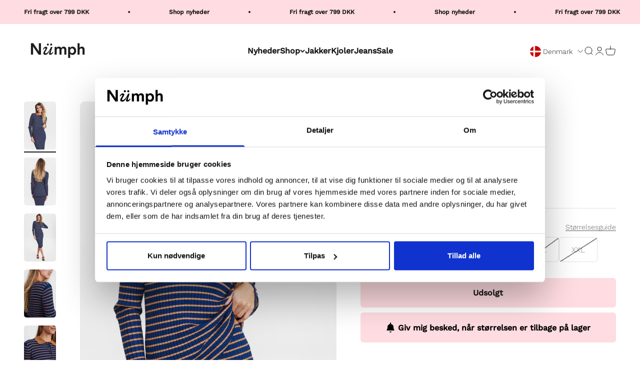

--- FILE ---
content_type: text/html; charset=utf-8
request_url: https://numph.dk/products/nudina-shirt-estate-blue
body_size: 39890
content:
<!doctype html>

<html class="no-js" lang="da" dir="ltr">
  <head>

    
<script data-cookieconsent="ignore">
    window.dataLayer = window.dataLayer || [];
    function gtag() {
        dataLayer.push(arguments);
    }
    gtag('consent', 'default', {
        'ad_personalization': 'denied',
        'ad_storage': 'denied',
        'ad_user_data': 'denied',
        'analytics_storage': 'denied',
        'functionality_storage': 'denied',
        'personalization_storage': 'denied',
        'security_storage': 'granted',
        'wait_for_update': 60000,
    });
    gtag("set", "ads_data_redaction", true);
    gtag("set", "url_passthrough", false);
</script>
    
<script id="Cookiebot" data-culture="DA" src="https://consent.cookiebot.com/uc.js" data-cbid="8851f312-5395-4a03-af04-32cde542960c" type="text/javascript" async></script>


    <meta charset="utf-8">
    <meta name="viewport" content="width=device-width, initial-scale=1.0, height=device-height, minimum-scale=1.0, maximum-scale=1.0">
    <meta name="theme-color" content="#ffffff">

<!-- Google tag (gtag.js) -->
<script async src="https://www.googletagmanager.com/gtag/js?id=AW-623556400"></script>
<script>
  window.dataLayer = window.dataLayer || [];
  function gtag(){dataLayer.push(arguments);}
  gtag('js', new Date());

  gtag('config', 'AW-623556400');
</script>
        <!-- Google Tag Manager -->
<script data-cookieconsent="ignore">(function(w,d,s,l,i){w[l]=w[l]||[];w[l].push({'gtm.start':
      new Date().getTime(),event:'gtm.js'});var f=d.getElementsByTagName(s)[0],
      j=d.createElement(s),dl=l!='dataLayer'?'&l='+l:'';j.async=true;j.src=
      'https://www.googletagmanager.com/gtm.js?id='+i+dl;f.parentNode.insertBefore(j,f);
      })(window,document,'script','dataLayer','');</script>
        <!-- End Google Tag Manager -->


    
  
    
  
<meta name="description" content="Style NO: 701366"><link rel="canonical" href="https://numph.dk/products/nudina-shirt-estate-blue"><link rel="shortcut icon" href="//numph.dk/cdn/shop/files/favicon_logo_06b5f36f-37d6-4d1e-9ed6-71fdb35c8b6f.png?v=1696572869&width=96">
      <link rel="apple-touch-icon" href="//numph.dk/cdn/shop/files/favicon_logo_06b5f36f-37d6-4d1e-9ed6-71fdb35c8b6f.png?v=1696572869&width=180"><link rel="preconnect" href="https://cdn.shopify.com">
    <link rel="preconnect" href="https://fonts.shopifycdn.com" crossorigin>
    <link rel="dns-prefetch" href="https://productreviews.shopifycdn.com"><link rel="preload" href="//numph.dk/cdn/fonts/work_sans/worksans_n5.42fc03d7028ac0f31a2ddf10d4a2904a7483a1c4.woff2" as="font" type="font/woff2" crossorigin><link rel="preload" href="//numph.dk/cdn/fonts/work_sans/worksans_n3.9147fb8a17f92eea90fbd0f4a12980752c760985.woff2" as="font" type="font/woff2" crossorigin><meta property="og:type" content="product">
  <meta property="og:title" content="NUDINA SHIRT - Estate Blue">
  <meta property="product:price:amount" content="450,00">
  <meta property="product:price:currency" content="DKK"><meta property="og:image" content="http://numph.dk/cdn/shop/products/701366-3087.jpg?v=1698785314&width=2048">
  <meta property="og:image:secure_url" content="https://numph.dk/cdn/shop/products/701366-3087.jpg?v=1698785314&width=2048">
  <meta property="og:image:width" content="1365">
  <meta property="og:image:height" content="2048"><meta property="og:description" content="Style NO: 701366"><meta property="og:url" content="https://numph.dk/products/nudina-shirt-estate-blue">
<meta property="og:site_name" content="Numph DK"><meta name="twitter:card" content="summary"><meta name="twitter:title" content="NUDINA SHIRT - Estate Blue">
  <meta name="twitter:description" content="Style NO: 701366"><meta name="twitter:image" content="https://numph.dk/cdn/shop/products/701366-3087.jpg?crop=center&height=1200&v=1698785314&width=1200">
  <meta name="twitter:image:alt" content="701366 3087">
  <script type="application/ld+json">
  {
    "@context": "https://schema.org",
    "@type": "Product",
    "productID": 7491739451625,
    "offers": [{
          "@type": "Offer",
          "name": "XXS",
          "availability":"https://schema.org/OutOfStock",
          "price": 450.0,
          "priceCurrency": "DKK",
          "priceValidUntil": "2026-02-03","sku": "70136630870011","gtin": "5713301903943","url": "https://numph.dk/products/nudina-shirt-estate-blue?variant=42196637286633"
        },
{
          "@type": "Offer",
          "name": "XS",
          "availability":"https://schema.org/OutOfStock",
          "price": 450.0,
          "priceCurrency": "DKK",
          "priceValidUntil": "2026-02-03","sku": "70136630870012","gtin": "5713301863926","url": "https://numph.dk/products/nudina-shirt-estate-blue?variant=42196637319401"
        },
{
          "@type": "Offer",
          "name": "S",
          "availability":"https://schema.org/OutOfStock",
          "price": 450.0,
          "priceCurrency": "DKK",
          "priceValidUntil": "2026-02-03","sku": "70136630870013","gtin": "5713301863933","url": "https://numph.dk/products/nudina-shirt-estate-blue?variant=42196637352169"
        },
{
          "@type": "Offer",
          "name": "M",
          "availability":"https://schema.org/OutOfStock",
          "price": 450.0,
          "priceCurrency": "DKK",
          "priceValidUntil": "2026-02-03","sku": "70136630870014","gtin": "5713301863940","url": "https://numph.dk/products/nudina-shirt-estate-blue?variant=42196637384937"
        },
{
          "@type": "Offer",
          "name": "L",
          "availability":"https://schema.org/OutOfStock",
          "price": 450.0,
          "priceCurrency": "DKK",
          "priceValidUntil": "2026-02-03","sku": "70136630870015","gtin": "5713301863957","url": "https://numph.dk/products/nudina-shirt-estate-blue?variant=42196637417705"
        },
{
          "@type": "Offer",
          "name": "XL",
          "availability":"https://schema.org/OutOfStock",
          "price": 450.0,
          "priceCurrency": "DKK",
          "priceValidUntil": "2026-02-03","sku": "70136630870016","gtin": "5713301863964","url": "https://numph.dk/products/nudina-shirt-estate-blue?variant=42196637450473"
        },
{
          "@type": "Offer",
          "name": "XXL",
          "availability":"https://schema.org/OutOfStock",
          "price": 450.0,
          "priceCurrency": "DKK",
          "priceValidUntil": "2026-02-03","sku": "70136630870017","gtin": "5713301863971","url": "https://numph.dk/products/nudina-shirt-estate-blue?variant=42196637483241"
        }
],"brand": {
      "@type": "Brand",
      "name": "Numph DK"
    },
    "name": "NUDINA SHIRT - Estate Blue",
    "description": "Style NO: 701366",
    "category": "Knit",
    "url": "https://numph.dk/products/nudina-shirt-estate-blue",
    "sku": "70136630870011","gtin": "5713301903943","weight": {
        "@type": "QuantitativeValue",
        "unitCode": "kg",
        "value": 0.2
      },"image": {
      "@type": "ImageObject",
      "url": "https://numph.dk/cdn/shop/products/701366-3087.jpg?v=1698785314&width=1024",
      "image": "https://numph.dk/cdn/shop/products/701366-3087.jpg?v=1698785314&width=1024",
      "name": "701366 3087",
      "width": "1024",
      "height": "1024"
    }
  }
  </script>



  <script type="application/ld+json">
  {
    "@context": "https://schema.org",
    "@type": "BreadcrumbList",
  "itemListElement": [{
      "@type": "ListItem",
      "position": 1,
      "name": "Startside",
      "item": "https://numph.dk"
    },{
          "@type": "ListItem",
          "position": 2,
          "name": "NUDINA SHIRT - Estate Blue",
          "item": "https://numph.dk/products/nudina-shirt-estate-blue"
        }]
  }
  </script>

<style>/* Typography (heading) */
  @font-face {
  font-family: "Work Sans";
  font-weight: 500;
  font-style: normal;
  font-display: fallback;
  src: url("//numph.dk/cdn/fonts/work_sans/worksans_n5.42fc03d7028ac0f31a2ddf10d4a2904a7483a1c4.woff2") format("woff2"),
       url("//numph.dk/cdn/fonts/work_sans/worksans_n5.1f79bf93aa21696aa0428c88e39fb9f946295341.woff") format("woff");
}

@font-face {
  font-family: "Work Sans";
  font-weight: 500;
  font-style: italic;
  font-display: fallback;
  src: url("//numph.dk/cdn/fonts/work_sans/worksans_i5.0097f7572bdd2a30d202a52c1764d831015aa312.woff2") format("woff2"),
       url("//numph.dk/cdn/fonts/work_sans/worksans_i5.a4fa6fa0f90748be4cee382c79d6624ea9963ef1.woff") format("woff");
}

/* Typography (body) */
  @font-face {
  font-family: "Work Sans";
  font-weight: 300;
  font-style: normal;
  font-display: fallback;
  src: url("//numph.dk/cdn/fonts/work_sans/worksans_n3.9147fb8a17f92eea90fbd0f4a12980752c760985.woff2") format("woff2"),
       url("//numph.dk/cdn/fonts/work_sans/worksans_n3.77ff01b19c0b08f0c3cb6da29ec620c1042f8122.woff") format("woff");
}

@font-face {
  font-family: "Work Sans";
  font-weight: 300;
  font-style: italic;
  font-display: fallback;
  src: url("//numph.dk/cdn/fonts/work_sans/worksans_i3.e7200b0f85001676adc09f426fbd02b36a101a79.woff2") format("woff2"),
       url("//numph.dk/cdn/fonts/work_sans/worksans_i3.0b982862aa9814c0aaffa6cc9483d154d9607297.woff") format("woff");
}

@font-face {
  font-family: "Work Sans";
  font-weight: 400;
  font-style: normal;
  font-display: fallback;
  src: url("//numph.dk/cdn/fonts/work_sans/worksans_n4.b7973b3d07d0ace13de1b1bea9c45759cdbe12cf.woff2") format("woff2"),
       url("//numph.dk/cdn/fonts/work_sans/worksans_n4.cf5ceb1e6d373a9505e637c1aff0a71d0959556d.woff") format("woff");
}

@font-face {
  font-family: "Work Sans";
  font-weight: 400;
  font-style: italic;
  font-display: fallback;
  src: url("//numph.dk/cdn/fonts/work_sans/worksans_i4.16ff51e3e71fc1d09ff97b9ff9ccacbeeb384ec4.woff2") format("woff2"),
       url("//numph.dk/cdn/fonts/work_sans/worksans_i4.ed4a1418cba5b7f04f79e4d5c8a5f1a6bd34f23b.woff") format("woff");
}

:root {
    /**
     * ---------------------------------------------------------------------
     * SPACING VARIABLES
     *
     * We are using a spacing inspired from frameworks like Tailwind CSS.
     * ---------------------------------------------------------------------
     */
    --spacing-0-5: 0.125rem; /* 2px */
    --spacing-1: 0.25rem; /* 4px */
    --spacing-1-5: 0.375rem; /* 6px */
    --spacing-2: 0.5rem; /* 8px */
    --spacing-2-5: 0.625rem; /* 10px */
    --spacing-3: 0.75rem; /* 12px */
    --spacing-3-5: 0.875rem; /* 14px */
    --spacing-4: 1rem; /* 16px */
    --spacing-4-5: 1.125rem; /* 18px */
    --spacing-5: 1.25rem; /* 20px */
    --spacing-5-5: 1.375rem; /* 22px */
    --spacing-6: 1.5rem; /* 24px */
    --spacing-6-5: 1.625rem; /* 26px */
    --spacing-7: 1.75rem; /* 28px */
    --spacing-7-5: 1.875rem; /* 30px */
    --spacing-8: 2rem; /* 32px */
    --spacing-8-5: 2.125rem; /* 34px */
    --spacing-9: 2.25rem; /* 36px */
    --spacing-9-5: 2.375rem; /* 38px */
    --spacing-10: 2.5rem; /* 40px */
    --spacing-11: 2.75rem; /* 44px */
    --spacing-12: 3rem; /* 48px */
    --spacing-14: 3.5rem; /* 56px */
    --spacing-16: 4rem; /* 64px */
    --spacing-18: 4.5rem; /* 72px */
    --spacing-20: 5rem; /* 80px */
    --spacing-24: 6rem; /* 96px */
    --spacing-28: 7rem; /* 112px */
    --spacing-32: 8rem; /* 128px */
    --spacing-36: 9rem; /* 144px */
    --spacing-40: 10rem; /* 160px */
    --spacing-44: 11rem; /* 176px */
    --spacing-48: 12rem; /* 192px */
    --spacing-52: 13rem; /* 208px */
    --spacing-56: 14rem; /* 224px */
    --spacing-60: 15rem; /* 240px */
    --spacing-64: 16rem; /* 256px */
    --spacing-72: 18rem; /* 288px */
    --spacing-80: 20rem; /* 320px */
    --spacing-96: 24rem; /* 384px */

    /* Container */
    --container-max-width: 1800px;
    --container-narrow-max-width: 1550px;
    --container-gutter: var(--spacing-5);
    --section-outer-spacing-block: var(--spacing-8);
    --section-inner-max-spacing-block: var(--spacing-8);
    --section-inner-spacing-inline: var(--container-gutter);
    --section-stack-spacing-block: var(--spacing-8);

    /* Grid gutter */
    --grid-gutter: var(--spacing-5);

    /* Product list settings */
    --product-list-row-gap: var(--spacing-8);
    --product-list-column-gap: var(--grid-gutter);

    /* Form settings */
    --input-gap: var(--spacing-2);
    --input-height: 2.625rem;
    --input-padding-inline: var(--spacing-4);

    /* Other sizes */
    --sticky-area-height: calc(var(--sticky-announcement-bar-enabled, 0) * var(--announcement-bar-height, 0px) + var(--sticky-header-enabled, 0) * var(--header-height, 0px));

    /* RTL support */
    --transform-logical-flip: 1;
    --transform-origin-start: left;
    --transform-origin-end: right;

    /**
     * ---------------------------------------------------------------------
     * TYPOGRAPHY
     * ---------------------------------------------------------------------
     */

    /* Font properties */
    --heading-font-family: "Work Sans", sans-serif;
    --heading-font-weight: 500;
    --heading-font-style: normal;
    --heading-text-transform: normal;
    --heading-letter-spacing: 0.03em;
    --text-font-family: "Work Sans", sans-serif;
    --text-font-weight: 300;
    --text-font-style: normal;
    --text-letter-spacing: 0.0em;

    /* Font sizes */
    --text-h0: 2.5rem;
    --text-h1: 1.75rem;
    --text-h2: 1.5rem;
    --text-h3: 1.375rem;
    --text-h4: 1.125rem;
    --text-h5: 1.125rem;
    --text-h6: 1rem;
    --text-xs: 0.6875rem;
    --text-sm: 0.75rem;
    --text-base: 0.875rem;
    --text-lg: 1.125rem;

    /**
     * ---------------------------------------------------------------------
     * COLORS
     * ---------------------------------------------------------------------
     */

    /* Color settings */--accent: 255 220 225;
    --text-primary: 26 26 26;
    --background-primary: 255 255 255;
    --dialog-background: 255 255 255;
    --border-color: var(--text-color, var(--text-primary)) / 0.12;

    /* Button colors */
    --button-background-primary: 255 220 225;
    --button-text-primary: 26 26 26;
    --button-background-secondary: 0 0 0;
    --button-text-secondary: 255 255 255;

    /* Status colors */
    --success-background: 224 244 232;
    --success-text: 0 163 65;
    --warning-background: 228 228 228;
    --warning-text: 26 26 26;
    --error-background: 254 231 231;
    --error-text: 248 58 58;

    /* Product colors */
    --on-sale-text: 123 123 123;
    --on-sale-badge-background: 123 123 123;
    --on-sale-badge-text: 255 255 255;
    --sold-out-badge-background: 123 123 123;
    --sold-out-badge-text: 255 255 255;
    --primary-badge-background: 255 220 225;
    --primary-badge-text: 0 0 0;
    --star-color: 26 26 26;
    --product-card-background: 255 255 255;
    --product-card-text: 26 26 26;

    /* Header colors */
    --header-background: 255 255 255;
    --header-text: 26 26 26;

    /* Footer colors */
    --footer-background: 255 255 255;
    --footer-text: 26 26 26;

    /* Rounded variables (used for border radius) */
    --rounded-xs: 0.25rem;
    --rounded-sm: 0.3125rem;
    --rounded: 0.625rem;
    --rounded-lg: 1.25rem;
    --rounded-full: 9999px;

    --rounded-button: 0.375rem;
    --rounded-input: 0.125rem;

    /* Box shadow */
    --shadow-sm: 0 2px 8px rgb(var(--text-primary) / 0.1);
    --shadow: 0 5px 15px rgb(var(--text-primary) / 0.1);
    --shadow-md: 0 5px 30px rgb(var(--text-primary) / 0.1);
    --shadow-block: 0px 18px 50px rgb(var(--text-primary) / 0.1);

    /**
     * ---------------------------------------------------------------------
     * OTHER
     * ---------------------------------------------------------------------
     */

    --cursor-close-svg-url: url(//numph.dk/cdn/shop/t/25/assets/cursor-close.svg?v=147174565022153725511741267784);
    --cursor-zoom-in-svg-url: url(//numph.dk/cdn/shop/t/25/assets/cursor-zoom-in.svg?v=154953035094101115921741267784);
    --cursor-zoom-out-svg-url: url(//numph.dk/cdn/shop/t/25/assets/cursor-zoom-out.svg?v=16155520337305705181741267784);
    --checkmark-svg-url: url(//numph.dk/cdn/shop/t/25/assets/checkmark.svg?v=90515812459792003691741267784);
  }

  [dir="rtl"]:root {
    /* RTL support */
    --transform-logical-flip: -1;
    --transform-origin-start: right;
    --transform-origin-end: left;
  }

  @media screen and (min-width: 700px) {
    :root {
      /* Typography (font size) */
      --text-h0: 3.25rem;
      --text-h1: 2.25rem;
      --text-h2: 1.75rem;
      --text-h3: 1.625rem;
      --text-h4: 1.25rem;
      --text-h5: 1.25rem;
      --text-h6: 1.125rem;

      --text-xs: 0.75rem;
      --text-sm: 0.875rem;
      --text-base: 1.0rem;
      --text-lg: 1.25rem;

      /* Spacing */
      --container-gutter: 2rem;
      --section-outer-spacing-block: var(--spacing-12);
      --section-inner-max-spacing-block: var(--spacing-10);
      --section-inner-spacing-inline: var(--spacing-10);
      --section-stack-spacing-block: var(--spacing-10);

      /* Grid gutter */
      --grid-gutter: var(--spacing-6);

      /* Product list settings */
      --product-list-row-gap: var(--spacing-12);

      /* Form settings */
      --input-gap: 1rem;
      --input-height: 3.125rem;
      --input-padding-inline: var(--spacing-5);
    }
  }

  @media screen and (min-width: 1000px) {
    :root {
      /* Spacing settings */
      --container-gutter: var(--spacing-12);
      --section-outer-spacing-block: var(--spacing-14);
      --section-inner-max-spacing-block: var(--spacing-12);
      --section-inner-spacing-inline: var(--spacing-12);
      --section-stack-spacing-block: var(--spacing-10);
    }
  }

  @media screen and (min-width: 1150px) {
    :root {
      /* Spacing settings */
      --container-gutter: var(--spacing-12);
      --section-outer-spacing-block: var(--spacing-14);
      --section-inner-max-spacing-block: var(--spacing-12);
      --section-inner-spacing-inline: var(--spacing-12);
      --section-stack-spacing-block: var(--spacing-12);
    }
  }

  @media screen and (min-width: 1400px) {
    :root {
      /* Typography (font size) */
      --text-h0: 4rem;
      --text-h1: 3rem;
      --text-h2: 2.5rem;
      --text-h3: 1.75rem;
      --text-h4: 1.5rem;
      --text-h5: 1.25rem;
      --text-h6: 1.25rem;

      --section-outer-spacing-block: var(--spacing-16);
      --section-inner-max-spacing-block: var(--spacing-14);
      --section-inner-spacing-inline: var(--spacing-14);
    }
  }

  @media screen and (min-width: 1600px) {
    :root {
      --section-outer-spacing-block: var(--spacing-16);
      --section-inner-max-spacing-block: var(--spacing-16);
      --section-inner-spacing-inline: var(--spacing-16);
    }
  }

  /**
   * ---------------------------------------------------------------------
   * LIQUID DEPENDANT CSS
   *
   * Our main CSS is Liquid free, but some very specific features depend on
   * theme settings, so we have them here
   * ---------------------------------------------------------------------
   */@media screen and (pointer: fine) {
        .button:not([disabled]):hover, .btn:not([disabled]):hover, .shopify-payment-button__button--unbranded:not([disabled]):hover {
          --button-background-opacity: 0.85;
        }

        .button--subdued:not([disabled]):hover {
          --button-background: var(--text-color) / .05 !important;
        }
      }</style><script>
  document.documentElement.classList.replace('no-js', 'js');

  // This allows to expose several variables to the global scope, to be used in scripts
  window.themeVariables = {
    settings: {
      showPageTransition: true,
      headingApparition: "split_fade",
      pageType: "product",
      moneyFormat: "{{amount_with_comma_separator}} kr",
      moneyWithCurrencyFormat: "{{amount_with_comma_separator}} DKK",
      currencyCodeEnabled: false,
      cartType: "drawer",
      showDiscount: true,
      discountMode: "percentage"
    },

    strings: {
      accessibilityClose: "Luk",
      accessibilityNext: "Næste",
      accessibilityPrevious: "Forrige",
      addToCartButton: "Føj til indkøbskurv",
      soldOutButton: "Udsolgt",
      preOrderButton: "Forudbestil",
      unavailableButton: "Ikke tilgængelig",
      closeGallery: "Luk gallery",
      zoomGallery: "Zoom",
      errorGallery: "Billede kunne ikke indlæses",
      soldOutBadge: "Udsolgt",
      discountBadge: "-@@",
      sku: "SKU:",
      searchNoResults: "Ingen resultater blev fundet.",
      addOrderNote: "Tilføj bemærkning til ordre",
      editOrderNote: "Rediger bemærkning til ordre",
      shippingEstimatorNoResults: "Beklager, vi sender ikke til din adresse.",
      shippingEstimatorOneResult: "Der er én leveringspris for din adresse:",
      shippingEstimatorMultipleResults: "Der er flere leveringspriser for din adresse:",
      shippingEstimatorError: "Der opstod en eller flere fejl under hentning af leveringspriser:"
    },

    breakpoints: {
      'sm': 'screen and (min-width: 700px)',
      'md': 'screen and (min-width: 1000px)',
      'lg': 'screen and (min-width: 1150px)',
      'xl': 'screen and (min-width: 1400px)',

      'sm-max': 'screen and (max-width: 699px)',
      'md-max': 'screen and (max-width: 999px)',
      'lg-max': 'screen and (max-width: 1149px)',
      'xl-max': 'screen and (max-width: 1399px)'
    }
  };window.addEventListener('DOMContentLoaded', () => {
      const isReloaded = (window.performance.navigation && window.performance.navigation.type === 1) || window.performance.getEntriesByType('navigation').map((nav) => nav.type).includes('reload');

      if ('animate' in document.documentElement && window.matchMedia('(prefers-reduced-motion: no-preference)').matches && document.referrer.includes(location.host) && !isReloaded) {
        document.body.animate({opacity: [0, 1]}, {duration: 115, fill: 'forwards'});
      }
    });

    window.addEventListener('pageshow', (event) => {
      document.body.classList.remove('page-transition');

      if (event.persisted) {
        document.body.animate({opacity: [0, 1]}, {duration: 0, fill: 'forwards'});
      }
    });// For detecting native share
  document.documentElement.classList.add(`native-share--${navigator.share ? 'enabled' : 'disabled'}`);// We save the product ID in local storage to be eventually used for recently viewed section
    try {
      const recentlyViewedProducts = new Set(JSON.parse(localStorage.getItem('theme:recently-viewed-products') || '[]'));

      recentlyViewedProducts.delete(7491739451625); // Delete first to re-move the product
      recentlyViewedProducts.add(7491739451625);

      localStorage.setItem('theme:recently-viewed-products', JSON.stringify(Array.from(recentlyViewedProducts.values()).reverse()));
    } catch (e) {
      // Safari in private mode does not allow setting item, we silently fail
    }</script><script type="module" src="//numph.dk/cdn/shop/t/25/assets/vendor.min.js?v=136053555471622566971741267784"></script>
    <script type="module" src="//numph.dk/cdn/shop/t/25/assets/theme.js?v=132452888199756222681741267933"></script>
    <script type="module" src="//numph.dk/cdn/shop/t/25/assets/sections.js?v=12226996749727413301741541564"></script>


    
    <script>window.performance && window.performance.mark && window.performance.mark('shopify.content_for_header.start');</script><meta name="google-site-verification" content="U-afGrkrPtIvtKLIpRJOr0BtQbkomJzhuGTIndKlahE">
<meta name="google-site-verification" content="1Lhvn95CG2m1SBKlf6HrbUKxP6_t9pQEs2moWhtrSnY">
<meta name="facebook-domain-verification" content="nwgeoj66u389uyz0occ0gexlwxqxhd">
<meta name="google-site-verification" content="U-afGrkrPtIvtKLIpRJOr0BtQbkomJzhuGTIndKlahE">
<meta id="shopify-digital-wallet" name="shopify-digital-wallet" content="/57159876793/digital_wallets/dialog">
<meta name="shopify-checkout-api-token" content="e0ff6bcc49333e12c4e9ab809002c92d">
<meta id="in-context-paypal-metadata" data-shop-id="57159876793" data-venmo-supported="false" data-environment="production" data-locale="en_US" data-paypal-v4="true" data-currency="DKK">
<link rel="alternate" type="application/json+oembed" href="https://numph.dk/products/nudina-shirt-estate-blue.oembed">
<script async="async" src="/checkouts/internal/preloads.js?locale=da-DK"></script>
<script id="apple-pay-shop-capabilities" type="application/json">{"shopId":57159876793,"countryCode":"DK","currencyCode":"DKK","merchantCapabilities":["supports3DS"],"merchantId":"gid:\/\/shopify\/Shop\/57159876793","merchantName":"Numph DK","requiredBillingContactFields":["postalAddress","email","phone"],"requiredShippingContactFields":["postalAddress","email","phone"],"shippingType":"shipping","supportedNetworks":["amex"],"total":{"type":"pending","label":"Numph DK","amount":"1.00"},"shopifyPaymentsEnabled":true,"supportsSubscriptions":false}</script>
<script id="shopify-features" type="application/json">{"accessToken":"e0ff6bcc49333e12c4e9ab809002c92d","betas":["rich-media-storefront-analytics"],"domain":"numph.dk","predictiveSearch":true,"shopId":57159876793,"locale":"da"}</script>
<script>var Shopify = Shopify || {};
Shopify.shop = "numph-dk.myshopify.com";
Shopify.locale = "da";
Shopify.currency = {"active":"DKK","rate":"1.0"};
Shopify.country = "DK";
Shopify.theme = {"name":"LIVE: Numph \u003c\u003e Looja - PLP","id":178411340102,"schema_name":"Impact","schema_version":"4.0.6","theme_store_id":null,"role":"main"};
Shopify.theme.handle = "null";
Shopify.theme.style = {"id":null,"handle":null};
Shopify.cdnHost = "numph.dk/cdn";
Shopify.routes = Shopify.routes || {};
Shopify.routes.root = "/";</script>
<script type="module">!function(o){(o.Shopify=o.Shopify||{}).modules=!0}(window);</script>
<script>!function(o){function n(){var o=[];function n(){o.push(Array.prototype.slice.apply(arguments))}return n.q=o,n}var t=o.Shopify=o.Shopify||{};t.loadFeatures=n(),t.autoloadFeatures=n()}(window);</script>
<script id="shop-js-analytics" type="application/json">{"pageType":"product"}</script>
<script defer="defer" async type="module" src="//numph.dk/cdn/shopifycloud/shop-js/modules/v2/client.init-shop-cart-sync_ByjAFD2B.da.esm.js"></script>
<script defer="defer" async type="module" src="//numph.dk/cdn/shopifycloud/shop-js/modules/v2/chunk.common_D-UimmQe.esm.js"></script>
<script defer="defer" async type="module" src="//numph.dk/cdn/shopifycloud/shop-js/modules/v2/chunk.modal_C_zrfWbZ.esm.js"></script>
<script type="module">
  await import("//numph.dk/cdn/shopifycloud/shop-js/modules/v2/client.init-shop-cart-sync_ByjAFD2B.da.esm.js");
await import("//numph.dk/cdn/shopifycloud/shop-js/modules/v2/chunk.common_D-UimmQe.esm.js");
await import("//numph.dk/cdn/shopifycloud/shop-js/modules/v2/chunk.modal_C_zrfWbZ.esm.js");

  window.Shopify.SignInWithShop?.initShopCartSync?.({"fedCMEnabled":true,"windoidEnabled":true});

</script>
<script>(function() {
  var isLoaded = false;
  function asyncLoad() {
    if (isLoaded) return;
    isLoaded = true;
    var urls = ["https:\/\/hotjar.dualsidedapp.com\/script.js?shop=numph-dk.myshopify.com","https:\/\/deliverytimer.herokuapp.com\/deliverrytimer.js?shop=numph-dk.myshopify.com","https:\/\/intg.snapchat.com\/shopify\/shopify-scevent-init.js?id=d69ad7c1-02f7-4dfb-a3fe-6da1f2aaf587\u0026shop=numph-dk.myshopify.com","https:\/\/cdn.nfcube.com\/instafeed-cc26d7b21e4eefee2c419d0350ce4d71.js?shop=numph-dk.myshopify.com","https:\/\/cloudsearch-1f874.kxcdn.com\/shopify.js?srp=\/a\/search\u0026appEmbedOnly=1\u0026shop=numph-dk.myshopify.com"];
    for (var i = 0; i < urls.length; i++) {
      var s = document.createElement('script');
      s.type = 'text/javascript';
      s.async = true;
      s.src = urls[i];
      var x = document.getElementsByTagName('script')[0];
      x.parentNode.insertBefore(s, x);
    }
  };
  if(window.attachEvent) {
    window.attachEvent('onload', asyncLoad);
  } else {
    window.addEventListener('load', asyncLoad, false);
  }
})();</script>
<script id="__st">var __st={"a":57159876793,"offset":3600,"reqid":"fb24382a-d23f-471c-a4f9-6c96fb903584-1769278936","pageurl":"numph.dk\/products\/nudina-shirt-estate-blue","u":"162a179e67a8","p":"product","rtyp":"product","rid":7491739451625};</script>
<script>window.ShopifyPaypalV4VisibilityTracking = true;</script>
<script id="captcha-bootstrap">!function(){'use strict';const t='contact',e='account',n='new_comment',o=[[t,t],['blogs',n],['comments',n],[t,'customer']],c=[[e,'customer_login'],[e,'guest_login'],[e,'recover_customer_password'],[e,'create_customer']],r=t=>t.map((([t,e])=>`form[action*='/${t}']:not([data-nocaptcha='true']) input[name='form_type'][value='${e}']`)).join(','),a=t=>()=>t?[...document.querySelectorAll(t)].map((t=>t.form)):[];function s(){const t=[...o],e=r(t);return a(e)}const i='password',u='form_key',d=['recaptcha-v3-token','g-recaptcha-response','h-captcha-response',i],f=()=>{try{return window.sessionStorage}catch{return}},m='__shopify_v',_=t=>t.elements[u];function p(t,e,n=!1){try{const o=window.sessionStorage,c=JSON.parse(o.getItem(e)),{data:r}=function(t){const{data:e,action:n}=t;return t[m]||n?{data:e,action:n}:{data:t,action:n}}(c);for(const[e,n]of Object.entries(r))t.elements[e]&&(t.elements[e].value=n);n&&o.removeItem(e)}catch(o){console.error('form repopulation failed',{error:o})}}const l='form_type',E='cptcha';function T(t){t.dataset[E]=!0}const w=window,h=w.document,L='Shopify',v='ce_forms',y='captcha';let A=!1;((t,e)=>{const n=(g='f06e6c50-85a8-45c8-87d0-21a2b65856fe',I='https://cdn.shopify.com/shopifycloud/storefront-forms-hcaptcha/ce_storefront_forms_captcha_hcaptcha.v1.5.2.iife.js',D={infoText:'Beskyttet af hCaptcha',privacyText:'Beskyttelse af persondata',termsText:'Vilkår'},(t,e,n)=>{const o=w[L][v],c=o.bindForm;if(c)return c(t,g,e,D).then(n);var r;o.q.push([[t,g,e,D],n]),r=I,A||(h.body.append(Object.assign(h.createElement('script'),{id:'captcha-provider',async:!0,src:r})),A=!0)});var g,I,D;w[L]=w[L]||{},w[L][v]=w[L][v]||{},w[L][v].q=[],w[L][y]=w[L][y]||{},w[L][y].protect=function(t,e){n(t,void 0,e),T(t)},Object.freeze(w[L][y]),function(t,e,n,w,h,L){const[v,y,A,g]=function(t,e,n){const i=e?o:[],u=t?c:[],d=[...i,...u],f=r(d),m=r(i),_=r(d.filter((([t,e])=>n.includes(e))));return[a(f),a(m),a(_),s()]}(w,h,L),I=t=>{const e=t.target;return e instanceof HTMLFormElement?e:e&&e.form},D=t=>v().includes(t);t.addEventListener('submit',(t=>{const e=I(t);if(!e)return;const n=D(e)&&!e.dataset.hcaptchaBound&&!e.dataset.recaptchaBound,o=_(e),c=g().includes(e)&&(!o||!o.value);(n||c)&&t.preventDefault(),c&&!n&&(function(t){try{if(!f())return;!function(t){const e=f();if(!e)return;const n=_(t);if(!n)return;const o=n.value;o&&e.removeItem(o)}(t);const e=Array.from(Array(32),(()=>Math.random().toString(36)[2])).join('');!function(t,e){_(t)||t.append(Object.assign(document.createElement('input'),{type:'hidden',name:u})),t.elements[u].value=e}(t,e),function(t,e){const n=f();if(!n)return;const o=[...t.querySelectorAll(`input[type='${i}']`)].map((({name:t})=>t)),c=[...d,...o],r={};for(const[a,s]of new FormData(t).entries())c.includes(a)||(r[a]=s);n.setItem(e,JSON.stringify({[m]:1,action:t.action,data:r}))}(t,e)}catch(e){console.error('failed to persist form',e)}}(e),e.submit())}));const S=(t,e)=>{t&&!t.dataset[E]&&(n(t,e.some((e=>e===t))),T(t))};for(const o of['focusin','change'])t.addEventListener(o,(t=>{const e=I(t);D(e)&&S(e,y())}));const B=e.get('form_key'),M=e.get(l),P=B&&M;t.addEventListener('DOMContentLoaded',(()=>{const t=y();if(P)for(const e of t)e.elements[l].value===M&&p(e,B);[...new Set([...A(),...v().filter((t=>'true'===t.dataset.shopifyCaptcha))])].forEach((e=>S(e,t)))}))}(h,new URLSearchParams(w.location.search),n,t,e,['guest_login'])})(!0,!0)}();</script>
<script integrity="sha256-4kQ18oKyAcykRKYeNunJcIwy7WH5gtpwJnB7kiuLZ1E=" data-source-attribution="shopify.loadfeatures" defer="defer" src="//numph.dk/cdn/shopifycloud/storefront/assets/storefront/load_feature-a0a9edcb.js" crossorigin="anonymous"></script>
<script data-source-attribution="shopify.dynamic_checkout.dynamic.init">var Shopify=Shopify||{};Shopify.PaymentButton=Shopify.PaymentButton||{isStorefrontPortableWallets:!0,init:function(){window.Shopify.PaymentButton.init=function(){};var t=document.createElement("script");t.src="https://numph.dk/cdn/shopifycloud/portable-wallets/latest/portable-wallets.da.js",t.type="module",document.head.appendChild(t)}};
</script>
<script data-source-attribution="shopify.dynamic_checkout.buyer_consent">
  function portableWalletsHideBuyerConsent(e){var t=document.getElementById("shopify-buyer-consent"),n=document.getElementById("shopify-subscription-policy-button");t&&n&&(t.classList.add("hidden"),t.setAttribute("aria-hidden","true"),n.removeEventListener("click",e))}function portableWalletsShowBuyerConsent(e){var t=document.getElementById("shopify-buyer-consent"),n=document.getElementById("shopify-subscription-policy-button");t&&n&&(t.classList.remove("hidden"),t.removeAttribute("aria-hidden"),n.addEventListener("click",e))}window.Shopify?.PaymentButton&&(window.Shopify.PaymentButton.hideBuyerConsent=portableWalletsHideBuyerConsent,window.Shopify.PaymentButton.showBuyerConsent=portableWalletsShowBuyerConsent);
</script>
<script data-source-attribution="shopify.dynamic_checkout.cart.bootstrap">document.addEventListener("DOMContentLoaded",(function(){function t(){return document.querySelector("shopify-accelerated-checkout-cart, shopify-accelerated-checkout")}if(t())Shopify.PaymentButton.init();else{new MutationObserver((function(e,n){t()&&(Shopify.PaymentButton.init(),n.disconnect())})).observe(document.body,{childList:!0,subtree:!0})}}));
</script>
<link id="shopify-accelerated-checkout-styles" rel="stylesheet" media="screen" href="https://numph.dk/cdn/shopifycloud/portable-wallets/latest/accelerated-checkout-backwards-compat.css" crossorigin="anonymous">
<style id="shopify-accelerated-checkout-cart">
        #shopify-buyer-consent {
  margin-top: 1em;
  display: inline-block;
  width: 100%;
}

#shopify-buyer-consent.hidden {
  display: none;
}

#shopify-subscription-policy-button {
  background: none;
  border: none;
  padding: 0;
  text-decoration: underline;
  font-size: inherit;
  cursor: pointer;
}

#shopify-subscription-policy-button::before {
  box-shadow: none;
}

      </style>

<script>window.performance && window.performance.mark && window.performance.mark('shopify.content_for_header.end');</script>
    <script>
function feedback() {
  const p = window.Shopify.customerPrivacy;
  console.log(`Tracking ${p.userCanBeTracked() ? "en" : "dis"}abled`);
}
window.Shopify.loadFeatures(
  [
    {
      name: "consent-tracking-api",
      version: "0.1",
    },
  ],
  function (error) {
    if (error) throw error;
    if ("Cookiebot" in window)
      window.Shopify.customerPrivacy.setTrackingConsent({
        "analytics": false,
        "marketing": false,
        "preferences": false,
        "sale_of_data": false,
      }, () => console.log("Awaiting consent")
    );
  }
);

window.addEventListener("CookiebotOnConsentReady", function () {
  const C = Cookiebot.consent,
      existConsentShopify = setInterval(function () {
        if (window.Shopify.customerPrivacy) {
          clearInterval(existConsentShopify);
          window.Shopify.customerPrivacy.setTrackingConsent({
            "analytics": C["statistics"],
            "marketing": C["marketing"],
            "preferences": C["preferences"],
            "sale_of_data": C["marketing"],
          }, () => console.log("Consent captured"))
        }
      }, 100);
});
</script>
<link href="//numph.dk/cdn/shop/t/25/assets/theme.css?v=51507880635227386471741980156" rel="stylesheet" type="text/css" media="all" /><script>
window.changeButtonState = function () {
    const submitBtn = document.querySelector('button#submitBtn');
    const termsCheckbox = document.querySelector('#terms');
    if (submitBtn && termsCheckbox) {
        submitBtn.disabled = !termsCheckbox.checked;
    }
}

document.addEventListener('DOMContentLoaded', function () {
    const submitBtn = document.querySelector('button#submitBtn');
    const termsCheckbox = document.querySelector('#terms');

    const storedState = localStorage.getItem('termsCheckboxState');
    if (storedState === 'checked' && termsCheckbox) {
        termsCheckbox.checked = true;
    }

    if (submitBtn && termsCheckbox) {
        termsCheckbox.addEventListener('change', function () {
            localStorage.setItem('termsCheckboxState', termsCheckbox.checked ? 'checked' : 'unchecked');
            changeButtonState();
        });

        changeButtonState(); 
    }
});
</script>

   <script src="https://code.jquery.com/jquery-3.6.0.min.js"></script>

    <script src="//numph.dk/cdn/shop/t/25/assets/timesact.js?v=153885582337789225501741267784" defer="defer"></script>
    
  <!-- BEGIN app block: shopify://apps/stape-conversion-tracking/blocks/gtm/7e13c847-7971-409d-8fe0-29ec14d5f048 --><script>
  window.lsData = {};
  window.dataLayer = window.dataLayer || [];
  window.addEventListener("message", (event) => {
    if (event.data?.event) {
      window.dataLayer.push(event.data);
    }
  });
  window.dataShopStape = {
    shop: "numph.dk",
    shopId: "57159876793",
  }
</script>

<!-- END app block --><!-- BEGIN app block: shopify://apps/na-side-cart/blocks/side-cart/0e3f5d04-2a58-4b48-9557-7e4bfd02bf87 --><script src="https://cdn.jsdelivr.net/npm/quill-delta-to-html@0.12.1/dist/browser/QuillDeltaToHtmlConverter.bundle.min.js"></script>
<script src="//cdn.shopify.com/extensions/019bc120-27e1-7bd2-bc43-20b6b4eb0c3d/na-side-cart-162/assets/splide.min.js" type="text/javascript"></script>
<link href="//cdn.shopify.com/extensions/019bc120-27e1-7bd2-bc43-20b6b4eb0c3d/na-side-cart-162/assets/splide.min.css" rel="stylesheet" type="text/css" media="all" />

  <style>
    :root {
    --nacart-design-width: 440px;
    --nacart-design-mobile-width: 100vw;
    --nacart-design-color-background: #ffffff;
    --nacart-design-color-accent: #f6f6f7;
    --nacart-design-color-text: #000000;
    --nacart-design-color-savings: #108043;
    --nacart-design-color-button: #FFDCE1;
    --nacart-design-color-button-text: #000000;
    --nacart-design-color-button-hover: #FFDCE1;
    --nacart-design-color-button-text-hover: #000000;
    --nacart-design-button-radius: 5px;
    --nacart-header-color-background: #ffffff;
    --nacart-header-title-color: #000000;
    --nacart-header-title-size: 18px;
    --nacart-header-title-weight: 600;
    --nacart-header-close-color-background: #ededed;
    --nacart-header-close-color-background-hover: #eaeaea;
    --nacart-header-flex-direction: "row";
    --nacart-header-bottom-border: 1px;
    --nacart-header-close-border: 0px;
    --nacart-header-close-color-border: #000000;
    --nacart-header-close-color-border-hover: #dedede;
    --nacart-header-close-color-stroke: #637381;
    --nacart-header-close-color-stroke-hover: ;
    --nacart-announcement-color-background: #cde0e0;
    --nacart-announcement-color-border: #c5e6fd;
    --nacart-announcement-text-size: 14px;
    --nacart-reward-bar-color-background: #eaeaea;
    --nacart-reward-bar-color-foreground: #FFDCE1;
    }
  </style>
  <script>
    window.NAConfig = window.NAConfig || {
      locale: "da-DK",
      currency: "DKK",
      shop: "numph-dk.myshopify.com",
      domain: "numph.dk",
      cart: "",
      recProducts: [],
      excludedUpsells: [
        7629451428091,],
      upsellSkipDuplicates: false,
      searchUrl: "/search"
    }
  </script>
  <style>
    
  </style>

  
    <na-side-cart class="na-side-cart" style="display: none;">
      <div class="na-side-cart__overlay" data-na-cart-close></div>
      <div class="na-side-cart__drawer">
        <!-- BEGIN app snippet: skeleton-cart --><div class="na-side-cart__rendering-overlay">
  <div class="na-side-cart__rendering-header">
    <p class="na-skeleton"></p>
  </div>
  <div class="na-side-cart__rendering-body">
    <p class="na-skeleton na-skeleton--large"></p>
    <p class="na-skeleton"></p>
    <br />
    <br />
    <p class="na-skeleton"></p>
    <p class="na-skeleton"></p>
    <p class="na-skeleton"></p>
  </div>
  <div class="na-side-cart__rendering-footer">
    <p class="na-skeleton"></p>
    <p class="na-skeleton"></p>
  </div>
</div>
<!-- END app snippet -->
        <div class="na-side-cart__inner na-side-cart__inner--empty">
          <div class="na-side-cart__header">
            <!-- BEGIN app snippet: header-block --><div class="na-side-cart-header na-side-cart-header--regular" data-na-cart-block>
  
    <h3 class="cart-header__title cart-header__title--custom text-left h3"><!-- BEGIN app snippet: translations -->
Din indkøbskurv · 0 vare(r)
<!-- END app snippet --></h3>
  
  
  <div class="na-side-cart-header__close na-side-cart-header__close--small" data-na-cart-close>
    <svg class="icon" xmlns="http://www.w3.org/2000/svg" viewBox="0 0 20 20"><path d="M13.97 15.03a.75.75 0 1 0 1.06-1.06l-3.97-3.97 3.97-3.97a.75.75 0 0 0-1.06-1.06l-3.97 3.97-3.97-3.97a.75.75 0 0 0-1.06 1.06l3.97 3.97-3.97 3.97a.75.75 0 1 0 1.06 1.06l3.97-3.97 3.97 3.97Z"/></svg>
  </div>
</div>
<!-- END app snippet -->
          </div>
          <div class="na-side-cart__body">
            
            
              <!-- BEGIN app snippet: reward-block -->
  
  

  <div class="na-side-cart-reward na-side-cart-reward--with-icon" data-na-cart-block>
    <div class="na-side-cart-reward__message na-text-center" id="naSideCartRewardMessage" data-na-delta='
[{&quot;insert&quot;:&quot;Du er KUN 799,00 kr væk fra gratis fragt!&quot;, &quot;attributes&quot;:{&quot;bold&quot;:true}}, {&quot;insert&quot;:&quot;\n&quot;}]
'></div>
    <div class="na-side-cart-reward__bar-wrapper na-side-cart-reward__bar-wrapper--with-icons">
      
        <div class="na-side-cart-reward__bar">
          <div class="na-side-cart-reward__bar-progress" style="width: 0.0%"></div>
        </div>
      
      
      
      
        <div class="na-side-cart-reward__icon-text-wrapper na-side-cart-reward__icon-text-wrapper--end">
          
            <div class="na-side-cart-reward__icon-wrapper">
              
                <svg viewBox="0 0 20 20" class="Icon_Icon__uZZKy"><path fill-rule="evenodd" d="M4 5.25a.75.75 0 0 1 .75-.75h6.991a2.75 2.75 0 0 1 2.645 1.995l.427 1.494a.25.25 0 0 0 .18.173l1.681.421a1.75 1.75 0 0 1 1.326 1.698v1.219a1.75 1.75 0 0 1-1.032 1.597 2.5 2.5 0 1 1-4.955.153h-3.025a2.5 2.5 0 1 1-4.78-.75h-.458a.75.75 0 0 1 0-1.5h2.5c.03 0 .06.002.088.005a2.493 2.493 0 0 1 1.947.745h4.43a2.493 2.493 0 0 1 1.785-.75c.698 0 1.33.286 1.783.748a.25.25 0 0 0 .217-.248v-1.22a.25.25 0 0 0-.19-.242l-1.682-.42a1.75 1.75 0 0 1-1.258-1.217l-.427-1.494a1.25 1.25 0 0 0-1.202-.907h-6.991a.75.75 0 0 1-.75-.75Zm2.5 9.25a1 1 0 1 0 0-2 1 1 0 0 0 0 2Zm8 0a1 1 0 1 0 0-2 1 1 0 0 0 0 2Z"></path><path d="M3.25 8a.75.75 0 0 0 0 1.5h5a.75.75 0 0 0 0-1.5h-5Z"></path></svg>
              
            </div>
          
          
            <p class="na-side-cart-reward__icon-message"><!-- BEGIN app snippet: translations -->

<!-- END app snippet --></p>
          
        </div>
      
      
      
    </div>
  </div>

<!-- END app snippet -->
            
            <!-- BEGIN app snippet: empty-cart-block --><div class="na-side-cart__empty-block na-text-center" data-na-cart-block>
  <h3 class="na-side-cart-empty__message"><!-- BEGIN app snippet: translations -->
Din kurv er tom
<!-- END app snippet --></h3>
</div>
<!-- END app snippet -->
            <!-- BEGIN app snippet: recommendation-block -->
<!-- END app snippet -->
          </div>
          <div class="na-side-cart__footer"></div>
        </div>
        </div>
    </na-side-cart>
  



<!-- END app block --><!-- BEGIN app block: shopify://apps/vex-auto-add-to-cart/blocks/vex-theme-extension/4050c1c7-5b58-4120-af12-e290cb2b28f0 -->




<script type="module">
  (function() {
    const isInDesignMode = window.Shopify.designMode;
    const themeId = Shopify.theme.theme_store_id;

    // access liquid vars
    window.vShop = "numph-dk.myshopify.com";
    window.vCartType = "drawer";
    window.vCustomerId = null;
    window.vCustomerHasAccount = null;
    window.vCustomerTags = null;
    window.vCustomerIsB2B = null;
    window.vTemplate = "product";
    window.vProductPrice = 450;
    window.vProductVariants = [
      
        42196637286633, 
      
        42196637319401, 
      
        42196637352169, 
      
        42196637384937, 
      
        42196637417705, 
      
        42196637450473, 
      
        42196637483241
      
    ];
    window.vProductVariantId = 42196637286633;
    window.vCart = {"note":null,"attributes":{},"original_total_price":0,"total_price":0,"total_discount":0,"total_weight":0.0,"item_count":0,"items":[],"requires_shipping":false,"currency":"DKK","items_subtotal_price":0,"cart_level_discount_applications":[],"checkout_charge_amount":0};
    window.vPrimaryLocaleRootUrl = "\/";
  })();
</script>

<script>
  (function () {
    try {
      
      const originalFetch = window.fetch ? window.fetch.bind(window) : null;

      
      let currentImpl = function (input, init) {
        if (!originalFetch) {
          // Very defensive: if fetch didn't exist yet, throw a clear error.
          throw new Error('window.fetch is not available yet');
        }
        return originalFetch(input, init);
      };

      
      function hookedFetch(input, init) {
        return currentImpl(input, init);
      }

      
      window.fetch = hookedFetch;

      
      window.__myFetchBootstrap = {
        originalFetch,
        setDriver(driverFn) {
          
          currentImpl = function (input, init) {
            return driverFn(input, init, originalFetch);
          };
        }
      };
    } catch (error) {
      console.error(error);
    }
  })();
</script>





















  <script
    src="https://cdn.shopify.com/extensions/019beb97-10e6-72e7-97e0-dfb52c069351/vex-auto-add-to-cart-1748/assets/script.js"
    type="text/javascript" async></script>















<div id="v-notification-container">
  <div id="v-notification">

    <div id="v-notification-wrapper">

      <div>
        <p id="v-notification-title"></p>
        <p id="v-notification-subtitle"></p>
      </div>

      <div id="v-notification-close">
        <svg
          class="v-close-x"
          width="16"
          height="16"
          viewBox="0 0 16 16"
          xmlns="http://www.w3.org/2000/svg"
          aria-hidden="true"
        >
          <line
            class="v-close-line"
            x1="2"
            y1="2"
            x2="14"
            y2="14"
            stroke="currentColor"
            stroke-width="2"
            stroke-linecap="round"
          />
          <line
            class="v-close-line"
            x1="2"
            y1="14"
            x2="14"
            y2="2"
            stroke="currentColor"
            stroke-width="2"
            stroke-linecap="round"
          />
        </svg>
      </div>

    </div>

  </div>
</div>

<style id="v-notification-styles">

  #v-notification-container {
    position: fixed;
    width: 100vw;
    height: 100vh;
    top: 0;
    left: 0;
    display: flex;
    pointer-events: none !important;
    z-index: 99999 !important;
  }

  #v-notification {
    visibility: hidden;
    max-width: 400px;
    height: fit-content;
    margin: 24px;
    padding: 16px;
    background-color: white;
    border-radius: 0.375rem /* 6px */;

    --tw-shadow: 0 4px 6px -1px rgb(0 0 0 / 0.1), 0 2px 4px -2px rgb(0 0 0 / 0.1);
    --tw-shadow-colored: 0 4px 6px -1px var(--tw-shadow-color),
      0 2px 4px -2px var(--tw-shadow-color);
    box-shadow: var(--tw-ring-offset-shadow, 0 0 #0000),
      var(--tw-ring-shadow, 0 0 #0000), var(--tw-shadow);

    z-index: 99999 !important;
  }

  #v-notification.v-show {
    visibility: visible;
    -webkit-animation: fadein 0.4s, fadeout 0.6s 5s;
    animation: fadein 0.4s, fadeout 0.6s 5s;
  }

  #v-notification.v-show-no-fadeout {
    visibility: visible;
    -webkit-animation: fadein 0.4s;
    animation: fadein 0.4s;
  }

  #v-notification-wrapper {
    display: flex;
    justify-content: space-between;
    align-items: center;
    gap: 10px;
  }

  #v-notification-title {
    margin: 0px;
    font-size: 16px;
    color: #18181b;
  }

  #v-notification-subtitle {
    margin: 0px;
    font-size: 14px;
    color: #3f3f46;
  }

  #v-notification-close {
    cursor: pointer;
    pointer-events: auto !important;
  }

  #v-notification-close .v-close-x {
    width: 15px;
  }

  #v-notification-close .v-close-line {
    color: #18181b;
  }

  @-webkit-keyframes fadein {
    from {
      opacity: 0;
    }
    to {
      opacity: 1;
    }
  }

  @keyframes fadein {
    from {
      opacity: 0;
    }
    to {
      opacity: 1;
    }
  }

  @-webkit-keyframes fadeout {
    from {
      opacity: 1;
    }
    to {
      opacity: 0;
    }
  }

  @keyframes fadeout {
    from {
      opacity: 1;
    }
    to {
      opacity: 0;
    }
  }

</style>


<dialog
  id="v-popup-overlay"
  role="dialog"
  aria-modal="true"
  aria-labelledby="v-popup-title"
  aria-describedby="v-popup-subtitle"
>
  <div id="v-popup">

    <button type="button" id="v-popup-close-x" aria-label="Close">
      <span aria-hidden="true">&times;</span>
    </button>

    <div id="v-popup-title" role="heading"></div>
    
    <p id="v-popup-subtitle"></p>

    <div id="v-product-container">
      <div id="v-product-image-container">
        <img id="v-product-image" src="" alt="product image" />
      </div>

      <p id="v-product-name"></p>

      <div id="v-product-prices-container">
        <p id="v-product-price-stroke"></p>
        <p id="v-product-price"></p>
      </div>

      <div id="v-product-dropdown">
        <select id="v-product-select"></select>
        <img id="v-dropdown-icon" src="https://cdn.shopify.com/extensions/019beb97-10e6-72e7-97e0-dfb52c069351/vex-auto-add-to-cart-1748/assets/caret-down_15x.png" alt="select caret down"/>
      </div>

      <button id="v-product-button"></button>
    </div>

    <div id="v-popup-listing">
      <div id="v-popup-listing-products"></div>
    </div>

    <div id="v-popup-close-button-container">
      <button type="button" id="v-product-close" aria-label="Close"></button>
    </div>

  </div>

</dialog>

<style id="v-popup-styles">
  #v-popup-overlay {
    visibility: hidden;
    position: fixed;
    top: 0;
    left: 0;
    width: 100vw;
    height: 100dvh;
    padding: 20px;
    overflow-y: auto; /* Enables scrolling on the overlay */
    box-sizing: border-box;

    display: flex;
    justify-content: center;

    pointer-events: none;
    z-index: 9999999999999 !important;
    background-color: rgba(0, 0, 0, 0.3);
  }

  @media (max-width: 500px) {
    #v-popup-overlay {
      padding: 12px 10px;
    }
  }

  #v-popup {
    position: relative;
    display: flex;
    flex-direction: column;
    justify-content: center;
    align-items: center;
    text-align: center;
    width: 100%;
    min-width: auto;
    max-width: 100%;
    height: fit-content;
    margin: auto 0px;
    padding: 30px 20px 30px;
    border-radius: 8px;
    box-shadow: 0 10px 15px rgba(0, 0, 0, 0.2), 0 4px 6px rgba(0, 0, 0, 0.1);
    background-color: white;
  }
  @media (min-width: 500px) {
    #v-popup {
      min-width: 500px;
      width: fit-content;
      max-width: 80%;
      padding: 40px 40px 30px;
    }
  }

  #v-popup-title {
    max-width: 450px;
    font-size: 20px;
    line-height: 27px;
    font-weight: bold;
    color: #18181b; /* Tailwind's text-zinc-900 */
    white-space: pre-line;
  }
  @media (min-width: 768px) {
    #v-popup-title {
      font-size: 30px;
      line-height: 37px;
    }
  }

  #v-popup-subtitle {
    max-width: 450px;
    font-size: 16px;
    line-height: 22px;
    color: #3f3f46; /* Tailwind's text-zinc-700 */
    margin: 10px 0px 0px 0px;
    white-space: pre-line;
  }
  @media (min-width: 768px) {
    #v-popup-subtitle {
      font-size: 20px;
      line-height: 26px;
    }
  }

  #v-product-container {
    width: 200px;
  }

  #v-product-image-container {
    width: 100%;
    height: fit-content;
    display: flex;
    justify-content: center;
    margin-top: 30px;
  }

  #v-product-image {
    display: block;
    width: auto;
    max-width: 100%;
    height: auto;
    max-height: 200px;
  }

  @media (max-height: 800px) {
    #v-popup {
      margin: 0px;
    }
    #v-product-image-container {
      margin-top: 24px;
    }

    #v-product-image {
      max-height: 140px;
    }
  }

  #v-product-name {
    margin-top: 30px;
    font-size: 16px;
    color: #18181b;

    overflow: hidden;
    text-overflow: ellipsis;
    display: -webkit-box;
    -webkit-line-clamp: 3;
    -webkit-box-orient: vertical;
  }

  #v-product-prices-container {
    display: flex;
    flex-direction: column;
    gap: 2px;
    padding-top: 10px;
  }

  #v-product-price-stroke {
    font-size: 16px;
    color: #999999;
    text-decoration: line-through;
    margin: 0;
  }

  #v-product-price {
    font-size: 20px;
    color: #000000;
    font-weight: bold;
    margin: 0;
  }

  #v-product-dropdown {
    position: relative;
    display: flex;
    align-items: center;
    cursor: pointer;
    width: 100%;
    height: 42px;
    background-color: #FFFFFF;
    line-height: inherit;
    margin-top: 20px;
  }
  #v-product-select {
    box-sizing: border-box;
    background-color: transparent;
    border: none;
    margin: 0;
    cursor: inherit;
    line-height: inherit;
    outline: none;
    -moz-appearance: none;
    -webkit-appearance: none;
    appearance: none;
    background-image: none;
    z-index: 9999999999999 !important;
    width: 100%;
    height: 100%;
    cursor: pointer;
    border: 1px solid #E1E3E4;
    border-radius: 2px;
    color: #333333;
    padding: 0 30px 0 10px;
    font-size: 15px;
  }
  #v-dropdown-icon {
    display: block;
    position: absolute;
    right: 10px;
    height: 12px;
    width: 10px;
  }
  #v-product-button {
    cursor: pointer;
    width: 100%;
    min-height: 42px;
    word-break: break-word;
    padding: 8px 14px;
    background-color: #3A3A3A;
    line-height: inherit;
    border: 1px solid transparent;
    border-radius: 2px;
    font-size: 14px;
    color: #FFFFFF;
    font-weight: bold;
    letter-spacing: 1.039px;
    margin-top: 14px;
  }
  #v-popup-close-button-container {
    width: 100%;
    display: flex;
    justify-content: center;
  }
  #v-product-close {
    display: block;
    cursor: pointer;
    margin-top: 24px;
    font-size: 16px;
    color: #333333;
  }
  #v-popup-close-x {
    display: none;
    position: absolute;
    top: 14px;
    right: 14px;
    background: none;
    border: 0;
    font-size: 28px;
    line-height: 1;
    padding: 4px 8px;
    cursor: pointer;
    color: #18181b;
  }

  #v-popup-overlay.v-show {
    visibility: visible;
    pointer-events: auto !important;
    -webkit-animation: fadein 0.4s;
    animation: fadein 0.4s;
  }
  @-webkit-keyframes fadein {
    from {opacity: 0;}
    to {opacity: 1;}
  }

  @keyframes fadein {
    from {opacity: 0;}
    to {opacity: 1;}
  }

  @-webkit-keyframes fadeout {
    from {opacity: 1;}
    to {opacity: 0;}
  }

  @keyframes fadeout {
    from {opacity: 1;}
    to {opacity: 0;}
  }

  #v-popup-listing-products {
    display: flex;
    flex-wrap: wrap;
    justify-content: center;
    gap: 25px;
    margin-top: 12px;
  }


  @media (max-width: 670px) {
    #v-popup-listing-products {
      display: grid;
      grid-template-columns: repeat(2, 1fr);
      gap: 16px;

      justify-content: center;
    }

    #v-popup-listing-products > :nth-child(3):last-child {
      grid-column: 1 / -1; /* Make the third element span across all columns */
      justify-self: center; /* Center it horizontally within its grid area */
      width: calc((100% - 16px) / 2); /* Set the width equal to one column (accounting for the gap) */
    }
  }

  .v-listing-product-container {
    width: 200px;
    display: flex;
    flex-direction: column;
    justify-content: space-between;
    align-items: center;
  }

  @media (max-width: 670px) {
    .v-listing-product-container {
      width: 100%;
    }
  }

  .v-listing-product-image-container {
    width: 100%;
    height: fit-content;
    max-height: 200px;
    display: flex;
    justify-content: center;
    margin-top: 30px;
    aspect-ratio: 1/1;
  }

  @media (max-width: 670px) {
    .v-listing-product-image-container {
      margin-top: 6px;
    }
  }

  .v-listing-product-image {
    display: block;
    width: auto;
    max-width: 100%;
    height: auto;
    max-height: 200px;
    object-fit: contain;
    object-position: center;
  }

  @media (max-width: 670px) {
    .v-listing-product-image {
      max-height: 140px;
    }
  }

  @media (max-height: 800px) {
    .v-listing-product-image {
      max-height: 140px;
    }
  }

  .v-listing-product-name {
    margin-top: 22px;
    margin-bottom: 8px;
    font-size: 16px;
    color: #18181b;
    overflow: hidden;
    text-overflow: ellipsis;
    display: -webkit-box;
    -webkit-line-clamp: 2;
    -webkit-box-orient: vertical;
  }

  @media (max-width: 670px) {
    .v-listing-product-name {
      font-size: 12px;
      line-height: 16px;
      margin-top: 14px;
    }
  }

  .v-listing-product-prices-container {
    display: flex;
    flex-direction: column;
    gap: 2px;
    padding-top: 10px;
    margin-bottom: 10px;
  }

  .v-listing-product-price-stroke {
    font-size: 16px;
    color: #999999;
    text-decoration: line-through;
    margin: 0;
  }

  .v-listing-product-price {
    font-size: 20px;
    color: #000000;
    font-weight: bold;
    margin: 0;
  }

  @media (max-width: 670px) {
    .v-listing-product-prices-container {
      padding-top: 5px;
    }
    .v-listing-product-price-stroke {
      font-size: 12px;
    }

    .v-listing-product-price {
      font-size: 14px;
    }
  }

  .v-listing-product-bottom {
    width: 100%;
  }

  .v-listing-product-dropdown {
    position: relative;
    display: flex;
    align-items: center;
    cursor: pointer;
    width: 100%;
    height: 42px;
    background-color: #FFFFFF;
    line-height: inherit;
    margin-bottom: 14px;
  }
  @media (max-width: 670px) {
    .v-listing-product-dropdown {
      height: 32px;
    }
    .v-listing-product-dropdown {
      margin-bottom: 10px;
    }
  }

  .v-listing-product-select {
    box-sizing: border-box;
    background-color: transparent;
    border: none;
    margin: 0;
    cursor: inherit;
    line-height: inherit;
    outline: none;
    -moz-appearance: none;
    -webkit-appearance: none;
    appearance: none;
    background-image: none;
    z-index: 9999999999999 !important;
    width: 100%;
    height: 100%;
    cursor: pointer;
    border: 1px solid #E1E3E4;
    border-radius: 2px;
    color: #333333;
    padding: 0 30px 0 10px;
    font-size: 15px;
  }

  @media (max-width: 670px) {
    .v-listing-product-select {
      font-size: 12px;
    }
  }

  .v-listing-product-icon {
    display: block;
    position: absolute;
    right: 10px;
    height: 12px;
    width: 10px;
  }

  .v-listing-product-button {
    cursor: pointer;
    width: 100%;
    min-height: 42px;
    word-break: break-word;
    padding: 8px 14px;
    background-color: #3A3A3A;
    line-height: inherit;
    border: 1px solid transparent;
    border-radius: 2px;
    font-size: 14px;
    color: #FFFFFF;
    font-weight: bold;
    letter-spacing: 1.039px;
  }

  @media (max-width: 670px) {
    .v-listing-product-button {
      min-height: auto;
      font-size: 12px;
      padding: 4px 10px;
    }
  }

</style>

<style>
  button#v-product-close {
    background: none;
    border: 0;
  }
  dialog#v-popup-overlay {
    margin: 0px !important;
    border: 0px !important;
    width: 100vw !important;
    height: 100dvh !important;
    min-width: 100vw !important;
    min-height: 100dvh !important;
  }
</style>

<div id="v-loader-overlay">
  <div id="v-loader-container">
    <div id="v-loader"></div>
  </div>
</div>

<style>
  #v-loader-overlay {
    display: none;
    position: fixed;
    width: 100vw;
    height: 100vh;
    z-index: 9999999999 !important;
    background-color: rgba(255, 255, 255, 0.6);
  }
  #v-loader-container {
    display: flex;
    justify-content: center;
    align-items: center;
    width: 100vw;
    height: 100vh;
    z-index: 9999999999 !important;
  }
  #v-loader {
    display: block !important;
    width: 50px;
    padding: 8px;
    aspect-ratio: 1;
    border-radius: 50%;
    background: #444;
    --_m: conic-gradient(#0000 10%, #000), linear-gradient(#000 0 0) content-box;
    -webkit-mask: var(--_m);
    mask: var(--_m);
    -webkit-mask-composite: source-out;
    mask-composite: subtract;
    animation: l3 1s infinite linear;
  }
  @keyframes l3 {
    to {
      transform: rotate(1turn);
    }
  }
</style><!-- END app block --><!-- BEGIN app block: shopify://apps/microsoft-clarity/blocks/clarity_js/31c3d126-8116-4b4a-8ba1-baeda7c4aeea -->
<script type="text/javascript">
  (function (c, l, a, r, i, t, y) {
    c[a] = c[a] || function () { (c[a].q = c[a].q || []).push(arguments); };
    t = l.createElement(r); t.async = 1; t.src = "https://www.clarity.ms/tag/" + i + "?ref=shopify";
    y = l.getElementsByTagName(r)[0]; y.parentNode.insertBefore(t, y);

    c.Shopify.loadFeatures([{ name: "consent-tracking-api", version: "0.1" }], error => {
      if (error) {
        console.error("Error loading Shopify features:", error);
        return;
      }

      c[a]('consentv2', {
        ad_Storage: c.Shopify.customerPrivacy.marketingAllowed() ? "granted" : "denied",
        analytics_Storage: c.Shopify.customerPrivacy.analyticsProcessingAllowed() ? "granted" : "denied",
      });
    });

    l.addEventListener("visitorConsentCollected", function (e) {
      c[a]('consentv2', {
        ad_Storage: e.detail.marketingAllowed ? "granted" : "denied",
        analytics_Storage: e.detail.analyticsAllowed ? "granted" : "denied",
      });
    });
  })(window, document, "clarity", "script", "v4bref2523");
</script>



<!-- END app block --><!-- BEGIN app block: shopify://apps/klaviyo-email-marketing-sms/blocks/klaviyo-onsite-embed/2632fe16-c075-4321-a88b-50b567f42507 -->












  <script async src="https://static.klaviyo.com/onsite/js/Yq6Urv/klaviyo.js?company_id=Yq6Urv"></script>
  <script>!function(){if(!window.klaviyo){window._klOnsite=window._klOnsite||[];try{window.klaviyo=new Proxy({},{get:function(n,i){return"push"===i?function(){var n;(n=window._klOnsite).push.apply(n,arguments)}:function(){for(var n=arguments.length,o=new Array(n),w=0;w<n;w++)o[w]=arguments[w];var t="function"==typeof o[o.length-1]?o.pop():void 0,e=new Promise((function(n){window._klOnsite.push([i].concat(o,[function(i){t&&t(i),n(i)}]))}));return e}}})}catch(n){window.klaviyo=window.klaviyo||[],window.klaviyo.push=function(){var n;(n=window._klOnsite).push.apply(n,arguments)}}}}();</script>

  
    <script id="viewed_product">
      if (item == null) {
        var _learnq = _learnq || [];

        var MetafieldReviews = null
        var MetafieldYotpoRating = null
        var MetafieldYotpoCount = null
        var MetafieldLooxRating = null
        var MetafieldLooxCount = null
        var okendoProduct = null
        var okendoProductReviewCount = null
        var okendoProductReviewAverageValue = null
        try {
          // The following fields are used for Customer Hub recently viewed in order to add reviews.
          // This information is not part of __kla_viewed. Instead, it is part of __kla_viewed_reviewed_items
          MetafieldReviews = {};
          MetafieldYotpoRating = null
          MetafieldYotpoCount = null
          MetafieldLooxRating = null
          MetafieldLooxCount = null

          okendoProduct = null
          // If the okendo metafield is not legacy, it will error, which then requires the new json formatted data
          if (okendoProduct && 'error' in okendoProduct) {
            okendoProduct = null
          }
          okendoProductReviewCount = okendoProduct ? okendoProduct.reviewCount : null
          okendoProductReviewAverageValue = okendoProduct ? okendoProduct.reviewAverageValue : null
        } catch (error) {
          console.error('Error in Klaviyo onsite reviews tracking:', error);
        }

        var item = {
          Name: "NUDINA SHIRT - Estate Blue",
          ProductID: 7491739451625,
          Categories: ["Alle produkter","Ikke nedsatte varer","No discount","Overdele"],
          ImageURL: "https://numph.dk/cdn/shop/products/701366-3087_grande.jpg?v=1698785314",
          URL: "https://numph.dk/products/nudina-shirt-estate-blue",
          Brand: "Numph DK",
          Price: "450,00 kr",
          Value: "450,00",
          CompareAtPrice: "0,00 kr"
        };
        _learnq.push(['track', 'Viewed Product', item]);
        _learnq.push(['trackViewedItem', {
          Title: item.Name,
          ItemId: item.ProductID,
          Categories: item.Categories,
          ImageUrl: item.ImageURL,
          Url: item.URL,
          Metadata: {
            Brand: item.Brand,
            Price: item.Price,
            Value: item.Value,
            CompareAtPrice: item.CompareAtPrice
          },
          metafields:{
            reviews: MetafieldReviews,
            yotpo:{
              rating: MetafieldYotpoRating,
              count: MetafieldYotpoCount,
            },
            loox:{
              rating: MetafieldLooxRating,
              count: MetafieldLooxCount,
            },
            okendo: {
              rating: okendoProductReviewAverageValue,
              count: okendoProductReviewCount,
            }
          }
        }]);
      }
    </script>
  




  <script>
    window.klaviyoReviewsProductDesignMode = false
  </script>







<!-- END app block --><!-- BEGIN app block: shopify://apps/xcloud-search-product-filter/blocks/cloudsearch_opt/8ddbd0bf-e311-492e-ab28-69d0ad268fac --><!-- END app block --><script src="https://cdn.shopify.com/extensions/597f4c7a-bd8d-4e16-874f-385b46083168/delivery-timer-21/assets/global_deliverytimer.js" type="text/javascript" defer="defer"></script>
<link href="https://cdn.shopify.com/extensions/597f4c7a-bd8d-4e16-874f-385b46083168/delivery-timer-21/assets/global_deliverytimer.css" rel="stylesheet" type="text/css" media="all">
<script src="https://cdn.shopify.com/extensions/019b8ed3-90b4-7b95-8e01-aa6b35f1be2e/stape-remix-29/assets/widget.js" type="text/javascript" defer="defer"></script>
<script src="https://cdn.shopify.com/extensions/019bc120-27e1-7bd2-bc43-20b6b4eb0c3d/na-side-cart-162/assets/na-side-cart.js" type="text/javascript" defer="defer"></script>
<link href="https://cdn.shopify.com/extensions/019bc120-27e1-7bd2-bc43-20b6b4eb0c3d/na-side-cart-162/assets/na-side-cart.css" rel="stylesheet" type="text/css" media="all">
<script src="https://cdn.shopify.com/extensions/019b03f2-74ec-7b24-a3a5-6d0193115a31/cloudsearch-63/assets/shopify.js" type="text/javascript" defer="defer"></script>
<link href="https://monorail-edge.shopifysvc.com" rel="dns-prefetch">
<script>(function(){if ("sendBeacon" in navigator && "performance" in window) {try {var session_token_from_headers = performance.getEntriesByType('navigation')[0].serverTiming.find(x => x.name == '_s').description;} catch {var session_token_from_headers = undefined;}var session_cookie_matches = document.cookie.match(/_shopify_s=([^;]*)/);var session_token_from_cookie = session_cookie_matches && session_cookie_matches.length === 2 ? session_cookie_matches[1] : "";var session_token = session_token_from_headers || session_token_from_cookie || "";function handle_abandonment_event(e) {var entries = performance.getEntries().filter(function(entry) {return /monorail-edge.shopifysvc.com/.test(entry.name);});if (!window.abandonment_tracked && entries.length === 0) {window.abandonment_tracked = true;var currentMs = Date.now();var navigation_start = performance.timing.navigationStart;var payload = {shop_id: 57159876793,url: window.location.href,navigation_start,duration: currentMs - navigation_start,session_token,page_type: "product"};window.navigator.sendBeacon("https://monorail-edge.shopifysvc.com/v1/produce", JSON.stringify({schema_id: "online_store_buyer_site_abandonment/1.1",payload: payload,metadata: {event_created_at_ms: currentMs,event_sent_at_ms: currentMs}}));}}window.addEventListener('pagehide', handle_abandonment_event);}}());</script>
<script id="web-pixels-manager-setup">(function e(e,d,r,n,o){if(void 0===o&&(o={}),!Boolean(null===(a=null===(i=window.Shopify)||void 0===i?void 0:i.analytics)||void 0===a?void 0:a.replayQueue)){var i,a;window.Shopify=window.Shopify||{};var t=window.Shopify;t.analytics=t.analytics||{};var s=t.analytics;s.replayQueue=[],s.publish=function(e,d,r){return s.replayQueue.push([e,d,r]),!0};try{self.performance.mark("wpm:start")}catch(e){}var l=function(){var e={modern:/Edge?\/(1{2}[4-9]|1[2-9]\d|[2-9]\d{2}|\d{4,})\.\d+(\.\d+|)|Firefox\/(1{2}[4-9]|1[2-9]\d|[2-9]\d{2}|\d{4,})\.\d+(\.\d+|)|Chrom(ium|e)\/(9{2}|\d{3,})\.\d+(\.\d+|)|(Maci|X1{2}).+ Version\/(15\.\d+|(1[6-9]|[2-9]\d|\d{3,})\.\d+)([,.]\d+|)( \(\w+\)|)( Mobile\/\w+|) Safari\/|Chrome.+OPR\/(9{2}|\d{3,})\.\d+\.\d+|(CPU[ +]OS|iPhone[ +]OS|CPU[ +]iPhone|CPU IPhone OS|CPU iPad OS)[ +]+(15[._]\d+|(1[6-9]|[2-9]\d|\d{3,})[._]\d+)([._]\d+|)|Android:?[ /-](13[3-9]|1[4-9]\d|[2-9]\d{2}|\d{4,})(\.\d+|)(\.\d+|)|Android.+Firefox\/(13[5-9]|1[4-9]\d|[2-9]\d{2}|\d{4,})\.\d+(\.\d+|)|Android.+Chrom(ium|e)\/(13[3-9]|1[4-9]\d|[2-9]\d{2}|\d{4,})\.\d+(\.\d+|)|SamsungBrowser\/([2-9]\d|\d{3,})\.\d+/,legacy:/Edge?\/(1[6-9]|[2-9]\d|\d{3,})\.\d+(\.\d+|)|Firefox\/(5[4-9]|[6-9]\d|\d{3,})\.\d+(\.\d+|)|Chrom(ium|e)\/(5[1-9]|[6-9]\d|\d{3,})\.\d+(\.\d+|)([\d.]+$|.*Safari\/(?![\d.]+ Edge\/[\d.]+$))|(Maci|X1{2}).+ Version\/(10\.\d+|(1[1-9]|[2-9]\d|\d{3,})\.\d+)([,.]\d+|)( \(\w+\)|)( Mobile\/\w+|) Safari\/|Chrome.+OPR\/(3[89]|[4-9]\d|\d{3,})\.\d+\.\d+|(CPU[ +]OS|iPhone[ +]OS|CPU[ +]iPhone|CPU IPhone OS|CPU iPad OS)[ +]+(10[._]\d+|(1[1-9]|[2-9]\d|\d{3,})[._]\d+)([._]\d+|)|Android:?[ /-](13[3-9]|1[4-9]\d|[2-9]\d{2}|\d{4,})(\.\d+|)(\.\d+|)|Mobile Safari.+OPR\/([89]\d|\d{3,})\.\d+\.\d+|Android.+Firefox\/(13[5-9]|1[4-9]\d|[2-9]\d{2}|\d{4,})\.\d+(\.\d+|)|Android.+Chrom(ium|e)\/(13[3-9]|1[4-9]\d|[2-9]\d{2}|\d{4,})\.\d+(\.\d+|)|Android.+(UC? ?Browser|UCWEB|U3)[ /]?(15\.([5-9]|\d{2,})|(1[6-9]|[2-9]\d|\d{3,})\.\d+)\.\d+|SamsungBrowser\/(5\.\d+|([6-9]|\d{2,})\.\d+)|Android.+MQ{2}Browser\/(14(\.(9|\d{2,})|)|(1[5-9]|[2-9]\d|\d{3,})(\.\d+|))(\.\d+|)|K[Aa][Ii]OS\/(3\.\d+|([4-9]|\d{2,})\.\d+)(\.\d+|)/},d=e.modern,r=e.legacy,n=navigator.userAgent;return n.match(d)?"modern":n.match(r)?"legacy":"unknown"}(),u="modern"===l?"modern":"legacy",c=(null!=n?n:{modern:"",legacy:""})[u],f=function(e){return[e.baseUrl,"/wpm","/b",e.hashVersion,"modern"===e.buildTarget?"m":"l",".js"].join("")}({baseUrl:d,hashVersion:r,buildTarget:u}),m=function(e){var d=e.version,r=e.bundleTarget,n=e.surface,o=e.pageUrl,i=e.monorailEndpoint;return{emit:function(e){var a=e.status,t=e.errorMsg,s=(new Date).getTime(),l=JSON.stringify({metadata:{event_sent_at_ms:s},events:[{schema_id:"web_pixels_manager_load/3.1",payload:{version:d,bundle_target:r,page_url:o,status:a,surface:n,error_msg:t},metadata:{event_created_at_ms:s}}]});if(!i)return console&&console.warn&&console.warn("[Web Pixels Manager] No Monorail endpoint provided, skipping logging."),!1;try{return self.navigator.sendBeacon.bind(self.navigator)(i,l)}catch(e){}var u=new XMLHttpRequest;try{return u.open("POST",i,!0),u.setRequestHeader("Content-Type","text/plain"),u.send(l),!0}catch(e){return console&&console.warn&&console.warn("[Web Pixels Manager] Got an unhandled error while logging to Monorail."),!1}}}}({version:r,bundleTarget:l,surface:e.surface,pageUrl:self.location.href,monorailEndpoint:e.monorailEndpoint});try{o.browserTarget=l,function(e){var d=e.src,r=e.async,n=void 0===r||r,o=e.onload,i=e.onerror,a=e.sri,t=e.scriptDataAttributes,s=void 0===t?{}:t,l=document.createElement("script"),u=document.querySelector("head"),c=document.querySelector("body");if(l.async=n,l.src=d,a&&(l.integrity=a,l.crossOrigin="anonymous"),s)for(var f in s)if(Object.prototype.hasOwnProperty.call(s,f))try{l.dataset[f]=s[f]}catch(e){}if(o&&l.addEventListener("load",o),i&&l.addEventListener("error",i),u)u.appendChild(l);else{if(!c)throw new Error("Did not find a head or body element to append the script");c.appendChild(l)}}({src:f,async:!0,onload:function(){if(!function(){var e,d;return Boolean(null===(d=null===(e=window.Shopify)||void 0===e?void 0:e.analytics)||void 0===d?void 0:d.initialized)}()){var d=window.webPixelsManager.init(e)||void 0;if(d){var r=window.Shopify.analytics;r.replayQueue.forEach((function(e){var r=e[0],n=e[1],o=e[2];d.publishCustomEvent(r,n,o)})),r.replayQueue=[],r.publish=d.publishCustomEvent,r.visitor=d.visitor,r.initialized=!0}}},onerror:function(){return m.emit({status:"failed",errorMsg:"".concat(f," has failed to load")})},sri:function(e){var d=/^sha384-[A-Za-z0-9+/=]+$/;return"string"==typeof e&&d.test(e)}(c)?c:"",scriptDataAttributes:o}),m.emit({status:"loading"})}catch(e){m.emit({status:"failed",errorMsg:(null==e?void 0:e.message)||"Unknown error"})}}})({shopId: 57159876793,storefrontBaseUrl: "https://numph.dk",extensionsBaseUrl: "https://extensions.shopifycdn.com/cdn/shopifycloud/web-pixels-manager",monorailEndpoint: "https://monorail-edge.shopifysvc.com/unstable/produce_batch",surface: "storefront-renderer",enabledBetaFlags: ["2dca8a86"],webPixelsConfigList: [{"id":"3286204742","configuration":"{\"projectId\":\"v4bref2523\"}","eventPayloadVersion":"v1","runtimeContext":"STRICT","scriptVersion":"cf1781658ed156031118fc4bbc2ed159","type":"APP","apiClientId":240074326017,"privacyPurposes":[],"capabilities":["advanced_dom_events"],"dataSharingAdjustments":{"protectedCustomerApprovalScopes":["read_customer_personal_data"]}},{"id":"2687074630","configuration":"{\"accountID\":\"Yq6Urv\",\"webPixelConfig\":\"eyJlbmFibGVBZGRlZFRvQ2FydEV2ZW50cyI6IHRydWV9\"}","eventPayloadVersion":"v1","runtimeContext":"STRICT","scriptVersion":"524f6c1ee37bacdca7657a665bdca589","type":"APP","apiClientId":123074,"privacyPurposes":["ANALYTICS","MARKETING"],"dataSharingAdjustments":{"protectedCustomerApprovalScopes":["read_customer_address","read_customer_email","read_customer_name","read_customer_personal_data","read_customer_phone"]}},{"id":"2006253894","configuration":"{\"accountID\":\"57159876793\"}","eventPayloadVersion":"v1","runtimeContext":"STRICT","scriptVersion":"c0a2ceb098b536858278d481fbeefe60","type":"APP","apiClientId":10250649601,"privacyPurposes":[],"dataSharingAdjustments":{"protectedCustomerApprovalScopes":["read_customer_address","read_customer_email","read_customer_name","read_customer_personal_data","read_customer_phone"]}},{"id":"220954950","configuration":"{\"tagID\":\"2613743267296\"}","eventPayloadVersion":"v1","runtimeContext":"STRICT","scriptVersion":"18031546ee651571ed29edbe71a3550b","type":"APP","apiClientId":3009811,"privacyPurposes":["ANALYTICS","MARKETING","SALE_OF_DATA"],"dataSharingAdjustments":{"protectedCustomerApprovalScopes":["read_customer_address","read_customer_email","read_customer_name","read_customer_personal_data","read_customer_phone"]}},{"id":"6488297","configuration":"{\"pixelId\":\"d69ad7c1-02f7-4dfb-a3fe-6da1f2aaf587\"}","eventPayloadVersion":"v1","runtimeContext":"STRICT","scriptVersion":"c119f01612c13b62ab52809eb08154bb","type":"APP","apiClientId":2556259,"privacyPurposes":["ANALYTICS","MARKETING","SALE_OF_DATA"],"dataSharingAdjustments":{"protectedCustomerApprovalScopes":["read_customer_address","read_customer_email","read_customer_name","read_customer_personal_data","read_customer_phone"]}},{"id":"111182150","eventPayloadVersion":"1","runtimeContext":"LAX","scriptVersion":"2","type":"CUSTOM","privacyPurposes":["ANALYTICS","MARKETING","SALE_OF_DATA"],"name":"Reaktion NUM DK"},{"id":"233439558","eventPayloadVersion":"1","runtimeContext":"LAX","scriptVersion":"2","type":"CUSTOM","privacyPurposes":[],"name":"Stape app"},{"id":"240976198","eventPayloadVersion":"1","runtimeContext":"LAX","scriptVersion":"1","type":"CUSTOM","privacyPurposes":["ANALYTICS","MARKETING"],"name":"Hello Retail Pixel"},{"id":"shopify-app-pixel","configuration":"{}","eventPayloadVersion":"v1","runtimeContext":"STRICT","scriptVersion":"0450","apiClientId":"shopify-pixel","type":"APP","privacyPurposes":["ANALYTICS","MARKETING"]},{"id":"shopify-custom-pixel","eventPayloadVersion":"v1","runtimeContext":"LAX","scriptVersion":"0450","apiClientId":"shopify-pixel","type":"CUSTOM","privacyPurposes":["ANALYTICS","MARKETING"]}],isMerchantRequest: false,initData: {"shop":{"name":"Numph DK","paymentSettings":{"currencyCode":"DKK"},"myshopifyDomain":"numph-dk.myshopify.com","countryCode":"DK","storefrontUrl":"https:\/\/numph.dk"},"customer":null,"cart":null,"checkout":null,"productVariants":[{"price":{"amount":450.0,"currencyCode":"DKK"},"product":{"title":"NUDINA SHIRT - Estate Blue","vendor":"Numph DK","id":"7491739451625","untranslatedTitle":"NUDINA SHIRT - Estate Blue","url":"\/products\/nudina-shirt-estate-blue","type":"Knit"},"id":"42196637286633","image":{"src":"\/\/numph.dk\/cdn\/shop\/products\/701366-3087.jpg?v=1698785314"},"sku":"70136630870011","title":"XXS","untranslatedTitle":"XXS"},{"price":{"amount":450.0,"currencyCode":"DKK"},"product":{"title":"NUDINA SHIRT - Estate Blue","vendor":"Numph DK","id":"7491739451625","untranslatedTitle":"NUDINA SHIRT - Estate Blue","url":"\/products\/nudina-shirt-estate-blue","type":"Knit"},"id":"42196637319401","image":{"src":"\/\/numph.dk\/cdn\/shop\/products\/701366-3087.jpg?v=1698785314"},"sku":"70136630870012","title":"XS","untranslatedTitle":"XS"},{"price":{"amount":450.0,"currencyCode":"DKK"},"product":{"title":"NUDINA SHIRT - Estate Blue","vendor":"Numph DK","id":"7491739451625","untranslatedTitle":"NUDINA SHIRT - Estate Blue","url":"\/products\/nudina-shirt-estate-blue","type":"Knit"},"id":"42196637352169","image":{"src":"\/\/numph.dk\/cdn\/shop\/products\/701366-3087.jpg?v=1698785314"},"sku":"70136630870013","title":"S","untranslatedTitle":"S"},{"price":{"amount":450.0,"currencyCode":"DKK"},"product":{"title":"NUDINA SHIRT - Estate Blue","vendor":"Numph DK","id":"7491739451625","untranslatedTitle":"NUDINA SHIRT - Estate Blue","url":"\/products\/nudina-shirt-estate-blue","type":"Knit"},"id":"42196637384937","image":{"src":"\/\/numph.dk\/cdn\/shop\/products\/701366-3087.jpg?v=1698785314"},"sku":"70136630870014","title":"M","untranslatedTitle":"M"},{"price":{"amount":450.0,"currencyCode":"DKK"},"product":{"title":"NUDINA SHIRT - Estate Blue","vendor":"Numph DK","id":"7491739451625","untranslatedTitle":"NUDINA SHIRT - Estate Blue","url":"\/products\/nudina-shirt-estate-blue","type":"Knit"},"id":"42196637417705","image":{"src":"\/\/numph.dk\/cdn\/shop\/products\/701366-3087.jpg?v=1698785314"},"sku":"70136630870015","title":"L","untranslatedTitle":"L"},{"price":{"amount":450.0,"currencyCode":"DKK"},"product":{"title":"NUDINA SHIRT - Estate Blue","vendor":"Numph DK","id":"7491739451625","untranslatedTitle":"NUDINA SHIRT - Estate Blue","url":"\/products\/nudina-shirt-estate-blue","type":"Knit"},"id":"42196637450473","image":{"src":"\/\/numph.dk\/cdn\/shop\/products\/701366-3087.jpg?v=1698785314"},"sku":"70136630870016","title":"XL","untranslatedTitle":"XL"},{"price":{"amount":450.0,"currencyCode":"DKK"},"product":{"title":"NUDINA SHIRT - Estate Blue","vendor":"Numph DK","id":"7491739451625","untranslatedTitle":"NUDINA SHIRT - Estate Blue","url":"\/products\/nudina-shirt-estate-blue","type":"Knit"},"id":"42196637483241","image":{"src":"\/\/numph.dk\/cdn\/shop\/products\/701366-3087.jpg?v=1698785314"},"sku":"70136630870017","title":"XXL","untranslatedTitle":"XXL"}],"purchasingCompany":null},},"https://numph.dk/cdn","fcfee988w5aeb613cpc8e4bc33m6693e112",{"modern":"","legacy":""},{"shopId":"57159876793","storefrontBaseUrl":"https:\/\/numph.dk","extensionBaseUrl":"https:\/\/extensions.shopifycdn.com\/cdn\/shopifycloud\/web-pixels-manager","surface":"storefront-renderer","enabledBetaFlags":"[\"2dca8a86\"]","isMerchantRequest":"false","hashVersion":"fcfee988w5aeb613cpc8e4bc33m6693e112","publish":"custom","events":"[[\"page_viewed\",{}],[\"product_viewed\",{\"productVariant\":{\"price\":{\"amount\":450.0,\"currencyCode\":\"DKK\"},\"product\":{\"title\":\"NUDINA SHIRT - Estate Blue\",\"vendor\":\"Numph DK\",\"id\":\"7491739451625\",\"untranslatedTitle\":\"NUDINA SHIRT - Estate Blue\",\"url\":\"\/products\/nudina-shirt-estate-blue\",\"type\":\"Knit\"},\"id\":\"42196637286633\",\"image\":{\"src\":\"\/\/numph.dk\/cdn\/shop\/products\/701366-3087.jpg?v=1698785314\"},\"sku\":\"70136630870011\",\"title\":\"XXS\",\"untranslatedTitle\":\"XXS\"}}]]"});</script><script>
  window.ShopifyAnalytics = window.ShopifyAnalytics || {};
  window.ShopifyAnalytics.meta = window.ShopifyAnalytics.meta || {};
  window.ShopifyAnalytics.meta.currency = 'DKK';
  var meta = {"product":{"id":7491739451625,"gid":"gid:\/\/shopify\/Product\/7491739451625","vendor":"Numph DK","type":"Knit","handle":"nudina-shirt-estate-blue","variants":[{"id":42196637286633,"price":45000,"name":"NUDINA SHIRT - Estate Blue - XXS","public_title":"XXS","sku":"70136630870011"},{"id":42196637319401,"price":45000,"name":"NUDINA SHIRT - Estate Blue - XS","public_title":"XS","sku":"70136630870012"},{"id":42196637352169,"price":45000,"name":"NUDINA SHIRT - Estate Blue - S","public_title":"S","sku":"70136630870013"},{"id":42196637384937,"price":45000,"name":"NUDINA SHIRT - Estate Blue - M","public_title":"M","sku":"70136630870014"},{"id":42196637417705,"price":45000,"name":"NUDINA SHIRT - Estate Blue - L","public_title":"L","sku":"70136630870015"},{"id":42196637450473,"price":45000,"name":"NUDINA SHIRT - Estate Blue - XL","public_title":"XL","sku":"70136630870016"},{"id":42196637483241,"price":45000,"name":"NUDINA SHIRT - Estate Blue - XXL","public_title":"XXL","sku":"70136630870017"}],"remote":false},"page":{"pageType":"product","resourceType":"product","resourceId":7491739451625,"requestId":"fb24382a-d23f-471c-a4f9-6c96fb903584-1769278936"}};
  for (var attr in meta) {
    window.ShopifyAnalytics.meta[attr] = meta[attr];
  }
</script>
<script class="analytics">
  (function () {
    var customDocumentWrite = function(content) {
      var jquery = null;

      if (window.jQuery) {
        jquery = window.jQuery;
      } else if (window.Checkout && window.Checkout.$) {
        jquery = window.Checkout.$;
      }

      if (jquery) {
        jquery('body').append(content);
      }
    };

    var hasLoggedConversion = function(token) {
      if (token) {
        return document.cookie.indexOf('loggedConversion=' + token) !== -1;
      }
      return false;
    }

    var setCookieIfConversion = function(token) {
      if (token) {
        var twoMonthsFromNow = new Date(Date.now());
        twoMonthsFromNow.setMonth(twoMonthsFromNow.getMonth() + 2);

        document.cookie = 'loggedConversion=' + token + '; expires=' + twoMonthsFromNow;
      }
    }

    var trekkie = window.ShopifyAnalytics.lib = window.trekkie = window.trekkie || [];
    if (trekkie.integrations) {
      return;
    }
    trekkie.methods = [
      'identify',
      'page',
      'ready',
      'track',
      'trackForm',
      'trackLink'
    ];
    trekkie.factory = function(method) {
      return function() {
        var args = Array.prototype.slice.call(arguments);
        args.unshift(method);
        trekkie.push(args);
        return trekkie;
      };
    };
    for (var i = 0; i < trekkie.methods.length; i++) {
      var key = trekkie.methods[i];
      trekkie[key] = trekkie.factory(key);
    }
    trekkie.load = function(config) {
      trekkie.config = config || {};
      trekkie.config.initialDocumentCookie = document.cookie;
      var first = document.getElementsByTagName('script')[0];
      var script = document.createElement('script');
      script.type = 'text/javascript';
      script.onerror = function(e) {
        var scriptFallback = document.createElement('script');
        scriptFallback.type = 'text/javascript';
        scriptFallback.onerror = function(error) {
                var Monorail = {
      produce: function produce(monorailDomain, schemaId, payload) {
        var currentMs = new Date().getTime();
        var event = {
          schema_id: schemaId,
          payload: payload,
          metadata: {
            event_created_at_ms: currentMs,
            event_sent_at_ms: currentMs
          }
        };
        return Monorail.sendRequest("https://" + monorailDomain + "/v1/produce", JSON.stringify(event));
      },
      sendRequest: function sendRequest(endpointUrl, payload) {
        // Try the sendBeacon API
        if (window && window.navigator && typeof window.navigator.sendBeacon === 'function' && typeof window.Blob === 'function' && !Monorail.isIos12()) {
          var blobData = new window.Blob([payload], {
            type: 'text/plain'
          });

          if (window.navigator.sendBeacon(endpointUrl, blobData)) {
            return true;
          } // sendBeacon was not successful

        } // XHR beacon

        var xhr = new XMLHttpRequest();

        try {
          xhr.open('POST', endpointUrl);
          xhr.setRequestHeader('Content-Type', 'text/plain');
          xhr.send(payload);
        } catch (e) {
          console.log(e);
        }

        return false;
      },
      isIos12: function isIos12() {
        return window.navigator.userAgent.lastIndexOf('iPhone; CPU iPhone OS 12_') !== -1 || window.navigator.userAgent.lastIndexOf('iPad; CPU OS 12_') !== -1;
      }
    };
    Monorail.produce('monorail-edge.shopifysvc.com',
      'trekkie_storefront_load_errors/1.1',
      {shop_id: 57159876793,
      theme_id: 178411340102,
      app_name: "storefront",
      context_url: window.location.href,
      source_url: "//numph.dk/cdn/s/trekkie.storefront.8d95595f799fbf7e1d32231b9a28fd43b70c67d3.min.js"});

        };
        scriptFallback.async = true;
        scriptFallback.src = '//numph.dk/cdn/s/trekkie.storefront.8d95595f799fbf7e1d32231b9a28fd43b70c67d3.min.js';
        first.parentNode.insertBefore(scriptFallback, first);
      };
      script.async = true;
      script.src = '//numph.dk/cdn/s/trekkie.storefront.8d95595f799fbf7e1d32231b9a28fd43b70c67d3.min.js';
      first.parentNode.insertBefore(script, first);
    };
    trekkie.load(
      {"Trekkie":{"appName":"storefront","development":false,"defaultAttributes":{"shopId":57159876793,"isMerchantRequest":null,"themeId":178411340102,"themeCityHash":"15154668907793793359","contentLanguage":"da","currency":"DKK","eventMetadataId":"fd52d4e0-74d6-41ea-a79a-5ee192827a93"},"isServerSideCookieWritingEnabled":true,"monorailRegion":"shop_domain","enabledBetaFlags":["65f19447"]},"Session Attribution":{},"S2S":{"facebookCapiEnabled":false,"source":"trekkie-storefront-renderer","apiClientId":580111}}
    );

    var loaded = false;
    trekkie.ready(function() {
      if (loaded) return;
      loaded = true;

      window.ShopifyAnalytics.lib = window.trekkie;

      var originalDocumentWrite = document.write;
      document.write = customDocumentWrite;
      try { window.ShopifyAnalytics.merchantGoogleAnalytics.call(this); } catch(error) {};
      document.write = originalDocumentWrite;

      window.ShopifyAnalytics.lib.page(null,{"pageType":"product","resourceType":"product","resourceId":7491739451625,"requestId":"fb24382a-d23f-471c-a4f9-6c96fb903584-1769278936","shopifyEmitted":true});

      var match = window.location.pathname.match(/checkouts\/(.+)\/(thank_you|post_purchase)/)
      var token = match? match[1]: undefined;
      if (!hasLoggedConversion(token)) {
        setCookieIfConversion(token);
        window.ShopifyAnalytics.lib.track("Viewed Product",{"currency":"DKK","variantId":42196637286633,"productId":7491739451625,"productGid":"gid:\/\/shopify\/Product\/7491739451625","name":"NUDINA SHIRT - Estate Blue - XXS","price":"450.00","sku":"70136630870011","brand":"Numph DK","variant":"XXS","category":"Knit","nonInteraction":true,"remote":false},undefined,undefined,{"shopifyEmitted":true});
      window.ShopifyAnalytics.lib.track("monorail:\/\/trekkie_storefront_viewed_product\/1.1",{"currency":"DKK","variantId":42196637286633,"productId":7491739451625,"productGid":"gid:\/\/shopify\/Product\/7491739451625","name":"NUDINA SHIRT - Estate Blue - XXS","price":"450.00","sku":"70136630870011","brand":"Numph DK","variant":"XXS","category":"Knit","nonInteraction":true,"remote":false,"referer":"https:\/\/numph.dk\/products\/nudina-shirt-estate-blue"});
      }
    });


        var eventsListenerScript = document.createElement('script');
        eventsListenerScript.async = true;
        eventsListenerScript.src = "//numph.dk/cdn/shopifycloud/storefront/assets/shop_events_listener-3da45d37.js";
        document.getElementsByTagName('head')[0].appendChild(eventsListenerScript);

})();</script>
  <script>
  if (!window.ga || (window.ga && typeof window.ga !== 'function')) {
    window.ga = function ga() {
      (window.ga.q = window.ga.q || []).push(arguments);
      if (window.Shopify && window.Shopify.analytics && typeof window.Shopify.analytics.publish === 'function') {
        window.Shopify.analytics.publish("ga_stub_called", {}, {sendTo: "google_osp_migration"});
      }
      console.error("Shopify's Google Analytics stub called with:", Array.from(arguments), "\nSee https://help.shopify.com/manual/promoting-marketing/pixels/pixel-migration#google for more information.");
    };
    if (window.Shopify && window.Shopify.analytics && typeof window.Shopify.analytics.publish === 'function') {
      window.Shopify.analytics.publish("ga_stub_initialized", {}, {sendTo: "google_osp_migration"});
    }
  }
</script>
<script
  defer
  src="https://numph.dk/cdn/shopifycloud/perf-kit/shopify-perf-kit-3.0.4.min.js"
  data-application="storefront-renderer"
  data-shop-id="57159876793"
  data-render-region="gcp-us-east1"
  data-page-type="product"
  data-theme-instance-id="178411340102"
  data-theme-name="Impact"
  data-theme-version="4.0.6"
  data-monorail-region="shop_domain"
  data-resource-timing-sampling-rate="10"
  data-shs="true"
  data-shs-beacon="true"
  data-shs-export-with-fetch="true"
  data-shs-logs-sample-rate="1"
  data-shs-beacon-endpoint="https://numph.dk/api/collect"
></script>
</head>

  <body class="page-transition zoom-image--enabled"><!-- DRAWER -->
<template id="drawer-default-template">
  <style>
    [hidden] {
      display: none !important;
    }
  </style>

  <button part="outside-close-button" is="close-button" aria-label="Luk"><svg role="presentation" stroke-width="2" focusable="false" width="24" height="24" class="icon icon-close" viewBox="0 0 24 24">
        <path d="M17.658 6.343 6.344 17.657M17.658 17.657 6.344 6.343" stroke="currentColor"></path>
      </svg></button>

  <div part="overlay"></div>

  <div part="content">
    <header part="header">
      <slot name="header"></slot>

      <button part="close-button" is="close-button" aria-label="Luk"><svg role="presentation" stroke-width="2" focusable="false" width="24" height="24" class="icon icon-close" viewBox="0 0 24 24">
        <path d="M17.658 6.343 6.344 17.657M17.658 17.657 6.344 6.343" stroke="currentColor"></path>
      </svg></button>
    </header>

    <div part="body">
      <slot></slot>
    </div>

    <footer part="footer">
      <slot name="footer"></slot>
    </footer>
  </div>
</template>

<!-- POPOVER -->
<template id="popover-default-template">
  <button part="outside-close-button" is="close-button" aria-label="Luk"><svg role="presentation" stroke-width="2" focusable="false" width="24" height="24" class="icon icon-close" viewBox="0 0 24 24">
        <path d="M17.658 6.343 6.344 17.657M17.658 17.657 6.344 6.343" stroke="currentColor"></path>
      </svg></button>

  <div part="overlay"></div>

  <div part="content">
    <header part="title">
      <slot name="title"></slot>
    </header>

    <div part="body">
      <slot></slot>
    </div>
  </div>
</template><!-- Google Tag Manager (noscript) -->
        <noscript>
            <iframe height="0" src="https://www.googletagmanager.com/ns.html?id=" style="display:none;visibility:hidden" width="0"></iframe>
        </noscript>
        <!-- End Google Tag Manager (noscript) -->
  <!-- Google Tag Manager (noscript) -->
    
<!-- End Google Tag Manager (noscript) -->
  <!-- Global site tag (gtag.js) - Google Analytics -->
        <script async src="https://www.googletagmanager.com/gtag/js?id="></script>
        <script>
              window.dataLayer = window.dataLayer || [];
              function gtag(){dataLayer.push(arguments);}
              gtag('js', new Date());

              gtag('config', '');
        </script>
    <a href="#main" class="skip-to-content sr-only">Spring til indhold</a><!-- BEGIN sections: header-group -->
<aside id="shopify-section-sections--24655372583238__announcement-bar" class="shopify-section shopify-section-group-header-group shopify-section--announcement-bar"><style>
    :root {
      --sticky-announcement-bar-enabled:0;
    }</style><height-observer variable="announcement-bar">
    <div class="announcement-bar bg-custom text-custom"style="--background: 255 220 225; --text-color: 26 26 26;"><marquee-text scrolling-speed="20" class="announcement-bar__scrolling-list"><span class="announcement-bar__item" ><p class="bold text-xs" ><a href="/collections/nyheder">Shop nyheder</a></p>

              <span class="shape-circle shape--sm"></span><p class="bold text-xs" >Fri fragt over 799 DKK
</p>

              <span class="shape-circle shape--sm"></span></span><span class="announcement-bar__item" aria-hidden="true"><p class="bold text-xs" ><a href="/collections/nyheder">Shop nyheder</a></p>

              <span class="shape-circle shape--sm"></span><p class="bold text-xs" >Fri fragt over 799 DKK
</p>

              <span class="shape-circle shape--sm"></span></span><span class="announcement-bar__item" aria-hidden="true"><p class="bold text-xs" ><a href="/collections/nyheder">Shop nyheder</a></p>

              <span class="shape-circle shape--sm"></span><p class="bold text-xs" >Fri fragt over 799 DKK
</p>

              <span class="shape-circle shape--sm"></span></span><span class="announcement-bar__item" aria-hidden="true"><p class="bold text-xs" ><a href="/collections/nyheder">Shop nyheder</a></p>

              <span class="shape-circle shape--sm"></span><p class="bold text-xs" >Fri fragt over 799 DKK
</p>

              <span class="shape-circle shape--sm"></span></span><span class="announcement-bar__item" aria-hidden="true"><p class="bold text-xs" ><a href="/collections/nyheder">Shop nyheder</a></p>

              <span class="shape-circle shape--sm"></span><p class="bold text-xs" >Fri fragt over 799 DKK
</p>

              <span class="shape-circle shape--sm"></span></span><span class="announcement-bar__item" aria-hidden="true"><p class="bold text-xs" ><a href="/collections/nyheder">Shop nyheder</a></p>

              <span class="shape-circle shape--sm"></span><p class="bold text-xs" >Fri fragt over 799 DKK
</p>

              <span class="shape-circle shape--sm"></span></span><span class="announcement-bar__item" aria-hidden="true"><p class="bold text-xs" ><a href="/collections/nyheder">Shop nyheder</a></p>

              <span class="shape-circle shape--sm"></span><p class="bold text-xs" >Fri fragt over 799 DKK
</p>

              <span class="shape-circle shape--sm"></span></span><span class="announcement-bar__item" aria-hidden="true"><p class="bold text-xs" ><a href="/collections/nyheder">Shop nyheder</a></p>

              <span class="shape-circle shape--sm"></span><p class="bold text-xs" >Fri fragt over 799 DKK
</p>

              <span class="shape-circle shape--sm"></span></span><span class="announcement-bar__item" aria-hidden="true"><p class="bold text-xs" ><a href="/collections/nyheder">Shop nyheder</a></p>

              <span class="shape-circle shape--sm"></span><p class="bold text-xs" >Fri fragt over 799 DKK
</p>

              <span class="shape-circle shape--sm"></span></span><span class="announcement-bar__item" aria-hidden="true"><p class="bold text-xs" ><a href="/collections/nyheder">Shop nyheder</a></p>

              <span class="shape-circle shape--sm"></span><p class="bold text-xs" >Fri fragt over 799 DKK
</p>

              <span class="shape-circle shape--sm"></span></span></marquee-text></div>
  </height-observer>

  <script>
    document.documentElement.style.setProperty('--announcement-bar-height', Math.round(document.getElementById('shopify-section-sections--24655372583238__announcement-bar').clientHeight) + 'px');
  </script></aside><header id="shopify-section-sections--24655372583238__header" class="shopify-section shopify-section-group-header-group shopify-section--header"><style>
  :root {
    --sticky-header-enabled:1;
  }

  #shopify-section-sections--24655372583238__header {
    --header-grid-template: "main-nav logo secondary-nav" / minmax(0, 1fr) auto minmax(0, 1fr);
    --header-padding-block: var(--spacing-4-5);
    --header-background-opacity: 1.0;
    --header-background-blur-radius: 0px;
    --header-transparent-text-color: 255 255 255;--header-logo-width: 80px;
      --header-logo-height: 23px;position: sticky;
    top: 0;
    z-index: 10;
  }.shopify-section--announcement-bar ~ #shopify-section-sections--24655372583238__header {
      top: calc(var(--sticky-announcement-bar-enabled, 0) * var(--announcement-bar-height, 0px));
    }@media screen and (max-width: 699px) {
      .navigation-drawer {
        --drawer-content-max-height: calc(100vh - (var(--spacing-2) * 2));
      }
    }@media screen and (min-width: 700px) {
    #shopify-section-sections--24655372583238__header {--header-logo-width: 135px;
        --header-logo-height: 39px;--header-padding-block: var(--spacing-8-5);
    }
  }@media screen and (min-width: 1150px) {#shopify-section-sections--24655372583238__header {
        --header-grid-template: "logo main-nav secondary-nav" / minmax(0, 1fr) fit-content(70%) minmax(0, 1fr);
      }
    }</style>

<height-observer variable="header">
  <store-header class="header"  sticky>
    <div class="header__wrapper"><div class="header__main-nav">
        <div class="header__icon-list">
          <button type="button" class="tap-area lg:hidden" aria-controls="header-sidebar-menu">
            <span class="sr-only">Åbn navigationsmenu</span><svg role="presentation" stroke-width="1" focusable="false" width="22" height="22" class="icon icon-hamburger" viewBox="0 0 22 22">
        <path d="M1 5h20M1 11h20M1 17h20" stroke="currentColor" stroke-linecap="round"></path>
      </svg></button>

          <a href="/search" class="tap-area sm:hidden" aria-controls="search-drawer">
            <span class="sr-only">Åbn søgefunktion</span><svg role="presentation" stroke-width="1" focusable="false" width="22" height="22" class="icon icon-search" viewBox="0 0 22 22">
        <circle cx="11" cy="10" r="7" fill="none" stroke="currentColor"></circle>
        <path d="m16 15 3 3" stroke="currentColor" stroke-linecap="round" stroke-linejoin="round"></path>
      </svg></a><nav class="header__link-list justify-center wrap" role="navigation">
              <ul class="contents" role="list">

                  <li><a href="/collections/nyheder" class="bold link-faded-reverse" >Nyheder</a></li>

                  <li><button aria-controls="navigation-drawer-2" aria-expanded="false" class="text-with-icon gap-2.5 bold link-faded-reverse">Shop<svg role="presentation" focusable="false" width="10" height="7" class="icon icon-chevron-bottom" viewBox="0 0 10 7">
        <path d="m1 1 4 4 4-4" fill="none" stroke="currentColor" stroke-width="2"></path>
      </svg></button>

                          <navigation-drawer class="navigation-drawer drawer lg-max:hidden" id="navigation-drawer-2" open-from="left" mega-menu><div class="panel-list__wrapper">
  <div class="panel">
    <div class="panel__wrapper" style="--panel-wrapper-justify-content: flex-start">
      <div class="panel__scroller v-stack gap-8"><button is="close-button" aria-label="Luk"><svg role="presentation" stroke-width="2" focusable="false" width="19" height="19" class="icon icon-close" viewBox="0 0 24 24">
        <path d="M17.658 6.343 6.344 17.657M17.658 17.657 6.344 6.343" stroke="currentColor"></path>
      </svg></button><ul class="v-stack gap-4"><li class="h3 sm:h4"><a href="/collections/alle" class="group block w-full">
                  <span><span class="reversed-link">Se alle</span></span>
                </a></li><li class="h3 sm:h4"><a href="/collections/kjoler-buksedragter" class="group block w-full">
                  <span><span class="reversed-link">Kjoler</span></span>
                </a></li><li class="h3 sm:h4"><a href="/collections/jeans" class="group block w-full">
                  <span><span class="reversed-link">Jeans</span></span>
                </a></li><li class="h3 sm:h4"><a href="/collections/skjorter" class="group block w-full">
                  <span><span class="reversed-link">Skjorter</span></span>
                </a></li><li class="h3 sm:h4"><a href="/collections/t-shirts-toppe-bluser" class="group block w-full">
                  <span><span class="reversed-link">T-shirts, toppe & bluser</span></span>
                </a></li><li class="h3 sm:h4"><a href="/collections/bukser" class="group block w-full">
                  <span><span class="reversed-link">Bukser & buksedragter</span></span>
                </a></li><li class="h3 sm:h4"><a href="/collections/nederdele" class="group block w-full">
                  <span><span class="reversed-link">Nederdele</span></span>
                </a></li><li class="h3 sm:h4"><a href="/collections/sommer-festtoj" class="group block w-full">
                  <span><span class="reversed-link">Sæsonens festtøj</span></span>
                </a></li><li class="h3 sm:h4"><a href="/collections/shorts" class="group block w-full">
                  <span><span class="reversed-link">Shorts</span></span>
                </a></li><li class="h3 sm:h4"><a href="/collections/jakker-frakker" class="group block w-full">
                  <span><span class="reversed-link">Jakker & Blazer</span></span>
                </a></li><li class="h3 sm:h4"><a href="/collections/strik" class="group block w-full">
                  <span><span class="reversed-link">Strik</span></span>
                </a></li><li class="h3 sm:h4"><a href="/collections/sweatshirts" class="group block w-full">
                  <span><span class="reversed-link">Sweatshirts</span></span>
                </a></li><li class="h3 sm:h4"><a href="/collections/matchende-saet-1" class="group block w-full">
                  <span><span class="reversed-link">Matchende sæt</span></span>
                </a></li><li class="h3 sm:h4"><a href="/collections/basics" class="group block w-full">
                  <span><span class="reversed-link">Basics</span></span>
                </a></li><li class="h3 sm:h4"><a href="/collections/accessories" class="group block w-full">
                  <span><span class="reversed-link">Accessories</span></span>
                </a></li></ul></div>



<style>
  #navigation-promo-942d60b9-8768-4e84-a175-966e0503cee2-drawer- {
    --navigation-promo-grid: 
  
    auto / repeat(0, minmax(var(--mega-menu-promo-grid-image-min-width), var(--mega-menu-promo-grid-image-max-width)))

  
;
    --mega-menu-promo-grid-image-max-width: 300px;
    --mega-menu-promo-grid-image-min-width: 172px;
    --promo-heading-font-size: var(--text-h5);
    --content-over-media-row-gap: var(--spacing-3);
    --content-over-media-column-gap: var(--spacing-4);--navigation-promo-gap: var(--spacing-2);
    --panel-wrapper-justify-content: flex-start;}

  @media screen and (min-width:700px) {
    #navigation-promo-942d60b9-8768-4e84-a175-966e0503cee2-drawer- {--promo-heading-font-size: var(--text-h6);--mega-menu-promo-grid-image-min-width: 192px;
      --content-over-media-row-gap: var(--spacing-4);
      --content-over-media-column-gap: var(--spacing-5);
    }
  }@media screen and (min-width: 1150px) {
    #navigation-promo-942d60b9-8768-4e84-a175-966e0503cee2-drawer- {
      --promo-heading-font-size: var(--text-h5);
      --content-over-media-row-gap: var(--spacing-5);
      --content-over-media-column-gap: var(--spacing-7);
      --mega-menu-promo-grid-image-min-width: 220px;

    
    }

  }</style><div class="navigation-promo__wrapper  " id="navigation-promo-942d60b9-8768-4e84-a175-966e0503cee2-drawer-"><div class="navigation-promo navigation-promo--grid scroll-area bleed">
      
    </div></div></div>
  </div></div></navigation-drawer></li>

                  <li><a href="/collections/jakker-frakker" class="bold link-faded-reverse" >Jakker</a></li>

                  <li><a href="/collections/kjoler-buksedragter" class="bold link-faded-reverse" >Kjoler</a></li>

                  <li><a href="/collections/jeans" class="bold link-faded-reverse" >Jeans</a></li>

                  <li><a href="/collections/sale" class="bold link-faded-reverse" >Sale</a></li></ul>
            </nav></div>
      </div>
        <a href="/" class="header__logo"><span class="sr-only">Numph DK</span><img src="//numph.dk/cdn/shop/files/logo_newsletter.png?v=1675258219&amp;width=2000" alt="" srcset="//numph.dk/cdn/shop/files/logo_newsletter.png?v=1675258219&amp;width=270 270w, //numph.dk/cdn/shop/files/logo_newsletter.png?v=1675258219&amp;width=405 405w" width="2000" height="576" sizes="135px" class="header__logo-image"></a>
      
<div class="header__secondary-nav"><div class="country_box">
  <div class="inner_box_line"><span class="init"><img src="//numph.dk/cdn/shop/t/25/assets/eu_circle_small.png?v=7906781800318636331741267784" width="22" height="22">&nbsp;International</span><svg width="11" height="11" aria-hidden="true" focusable="false" role="presentation" class="showflag icon icon--wide icon-chevron-down" viewBox="0 0 28 16"><path d="M1.57 1.59l12.76 12.77L27.1 1.59" stroke-width="2" stroke="#000" fill="none" fill-rule="evenodd"></path></svg></div>
  <ul class="list-country">
    <li data-value="dk"><img src="//numph.dk/cdn/shop/t/25/assets/dk_circle_small.png?v=127862552556383465781741267784" width="22" height="22">&nbsp;Denmark</li>
    <li data-value="de"><img src="//numph.dk/cdn/shop/t/25/assets/de_circle_small.png?v=123033003652662361641741267784" width="22" height="22">&nbsp;Germany</li>
    <li data-value="com"><img src="//numph.dk/cdn/shop/t/25/assets/eu_circle_small.png?v=7906781800318636331741267784" width="22" height="22">&nbsp;International</li>
</ul>
</div>
<style>
.list-country{position:absolute;right:0px;top:30px;}
.country_box{position:relative;height: 30px;}
  .country_box ul { 
    width: 160px;
    background:#fff;
    box-shadow:0px 0px 20px rgba(0, 0, 0, 0.09);
    display:none;
    padding-top:10px;padding-bottom:10px;z-index:10;
}
.country_box ul li img{}
  .country_box ul li { padding: 5px 10px; z-index: 2;cursor: pointer; display:flex;width:100%;font-size: 14px;align-items: center;}
.country_box ul li:not(.init) { float: left; display:flex;  background: #fff; }
.country_box ul li:not(.init):hover,.country_box ul li.selected:not(.init) { background: #f3f3f3; }
.country_box .init {
    cursor: pointer;
    padding: 0px 10px;
    display: flex;
    font-size: 14px;
    align-items: center;
}
.country_box .init img{}
.inner_box_line{display:flex;align-items:center;}
  .showflag{cursor: pointer;}
@media screen and (max-width: 768px){
 .country_box .init{font-size:0px;padding:5px 5px 5px 0;} 
}  

.country_box {
    position: relative;
    height: 20px !important;
}


@media only screen and (max-width: 600px) {
.inner_box_line {
    display: flex;
    align-items: center;
    margin-top: -5px;
}
}
</style>
<script>
  var tldname = window.location.origin.split('.').pop();
  var jj = $;

  jj(".country_box").on("click", ".init, .showflag", function() {
    jj(".list-country").toggle();
  });

  var allOptions = jj(".list-country");
  jj(".list-country").on("click", "li:not(.init)", function() {
    allOptions.removeClass('selected');
    jj(this).addClass('selected');

    // Check if the selected country is Germany
    if (jj(this).attr('data-value') === 'de') {
      window.location = 'https://shopnumph.de';
    } else {
      window.location = '//numph.' + jj(this).attr('data-value');
    }

    jj(".country_box .init").html(jj(this).html());
    allOptions.toggle();
  });

  jj(".country_box .init").html(jj('[data-value="' + tldname + '"]').html());
</script><div class="header__icon-list"><a href="/search" class="hidden tap-area sm:block" aria-controls="search-drawer">
            <span class="sr-only">Åbn søgefunktion</span><svg role="presentation" stroke-width="1" focusable="false" width="22" height="22" class="icon icon-search" viewBox="0 0 22 22">
        <circle cx="11" cy="10" r="7" fill="none" stroke="currentColor"></circle>
        <path d="m16 15 3 3" stroke="currentColor" stroke-linecap="round" stroke-linejoin="round"></path>
      </svg></a><a href="/account" class="hidden tap-area sm:block">
              <span class="sr-only">Åbn kontoside</span><svg role="presentation" stroke-width="1" focusable="false" width="22" height="22" class="icon icon-account" viewBox="0 0 22 22">
        <circle cx="11" cy="7" r="4" fill="none" stroke="currentColor"></circle>
        <path d="M3.5 19c1.421-2.974 4.247-5 7.5-5s6.079 2.026 7.5 5" fill="none" stroke="currentColor" stroke-linecap="round"></path>
      </svg></a><a href="/cart" data-no-instant class="relative tap-area" aria-controls="cart-drawer">
            <span class="sr-only">Åbn indkøbskurv</span><svg role="presentation" stroke-width="1" focusable="false" width="22" height="22" class="icon icon-cart" viewBox="0 0 22 22">
        <path d="M11 7H3.577A2 2 0 0 0 1.64 9.497l2.051 8A2 2 0 0 0 5.63 19H16.37a2 2 0 0 0 1.937-1.503l2.052-8A2 2 0 0 0 18.422 7H11Zm0 0V1" fill="none" stroke="currentColor" stroke-linecap="round" stroke-linejoin="round"></path>
      </svg><div class="header__cart-count">
              <cart-count class="count-bubble opacity-0" aria-hidden="true">0</cart-count>
            </div>
          </a>
        </div>
      </div>
    </div>
  </store-header>
</height-observer><navigation-drawer mobile-opening="left" open-from="left" id="header-sidebar-menu" class="navigation-drawer drawer lg:hidden" >
    <button is="close-button" aria-label="Luk"><svg role="presentation" stroke-width="2" focusable="false" width="19" height="19" class="icon icon-close" viewBox="0 0 24 24">
        <path d="M17.658 6.343 6.344 17.657M17.658 17.657 6.344 6.343" stroke="currentColor"></path>
      </svg></button><div class="panel-list__wrapper">
  <div class="panel">
    <div class="panel__wrapper" >
      <div class="panel__scroller v-stack gap-8"><ul class="v-stack gap-4">
<li class="h3 sm:h4"><a href="/collections/nyheder" class="group block w-full">
                  <span><span class="reversed-link">Nyheder</span></span>
                </a></li>
<li class="h3 sm:h4"><button class="text-with-icon w-full group justify-between" aria-expanded="false" data-panel="1-0">
                  <span>Shop</span>
                  <span class="circle-chevron group-hover:colors group-expanded:colors"><svg role="presentation" focusable="false" width="5" height="8" class="icon icon-chevron-right-small reverse-icon" viewBox="0 0 5 8">
        <path d="m.75 7 3-3-3-3" fill="none" stroke="currentColor" stroke-width="1.5"></path>
      </svg></span>
                </button></li>
<li class="h3 sm:h4"><a href="/collections/jakker-frakker" class="group block w-full">
                  <span><span class="reversed-link">Jakker</span></span>
                </a></li>
<li class="h3 sm:h4"><a href="/collections/kjoler-buksedragter" class="group block w-full">
                  <span><span class="reversed-link">Kjoler</span></span>
                </a></li>
<li class="h3 sm:h4"><a href="/collections/jeans" class="group block w-full">
                  <span><span class="reversed-link">Jeans</span></span>
                </a></li>
<li class="h3 sm:h4"><a href="/collections/sale" class="group block w-full">
                  <span><span class="reversed-link">Sale</span></span>
                </a></li></ul></div><div class="panel-footer v-stack gap-5"><ul class="social-media " role="list"><li>
      <a href="https://www.facebook.com/numph.official/" class="tap-area" target="_blank" rel="noopener" aria-label="Følg på Facebook"><svg role="presentation" focusable="false" width="27" height="27" class="icon icon-facebook" viewBox="0 0 24 24">
        <path fill-rule="evenodd" clip-rule="evenodd" d="M10.183 21.85v-8.868H7.2V9.526h2.983V6.982a4.17 4.17 0 0 1 4.44-4.572 22.33 22.33 0 0 1 2.667.144v3.084h-1.83a1.44 1.44 0 0 0-1.713 1.68v2.208h3.423l-.447 3.456h-2.97v8.868h-3.57Z" fill="currentColor"/>
      </svg></a>
    </li><li>
      <a href="https://www.instagram.com/numph_official/" class="tap-area" target="_blank" rel="noopener" aria-label="Følg på Instagram"><svg role="presentation" focusable="false" width="27" height="27" class="icon icon-instagram" viewBox="0 0 24 24">
        <path fill-rule="evenodd" clip-rule="evenodd" d="M12 2.4c-2.607 0-2.934.011-3.958.058-1.022.046-1.72.209-2.33.446a4.705 4.705 0 0 0-1.7 1.107 4.706 4.706 0 0 0-1.108 1.7c-.237.611-.4 1.31-.446 2.331C2.41 9.066 2.4 9.392 2.4 12c0 2.607.011 2.934.058 3.958.046 1.022.209 1.72.446 2.33a4.706 4.706 0 0 0 1.107 1.7c.534.535 1.07.863 1.7 1.108.611.237 1.309.4 2.33.446 1.025.047 1.352.058 3.959.058s2.934-.011 3.958-.058c1.022-.046 1.72-.209 2.33-.446a4.706 4.706 0 0 0 1.7-1.107 4.706 4.706 0 0 0 1.108-1.7c.237-.611.4-1.31.446-2.33.047-1.025.058-1.352.058-3.959s-.011-2.934-.058-3.958c-.047-1.022-.209-1.72-.446-2.33a4.706 4.706 0 0 0-1.107-1.7 4.705 4.705 0 0 0-1.7-1.108c-.611-.237-1.31-.4-2.331-.446C14.934 2.41 14.608 2.4 12 2.4Zm0 1.73c2.563 0 2.867.01 3.88.056.935.042 1.443.199 1.782.33.448.174.768.382 1.104.718.336.336.544.656.718 1.104.131.338.287.847.33 1.783.046 1.012.056 1.316.056 3.879 0 2.563-.01 2.867-.056 3.88-.043.935-.199 1.444-.33 1.782a2.974 2.974 0 0 1-.719 1.104 2.974 2.974 0 0 1-1.103.718c-.339.131-.847.288-1.783.33-1.012.046-1.316.056-3.88.056-2.563 0-2.866-.01-3.878-.056-.936-.042-1.445-.199-1.783-.33a2.974 2.974 0 0 1-1.104-.718 2.974 2.974 0 0 1-.718-1.104c-.131-.338-.288-.847-.33-1.783-.047-1.012-.056-1.316-.056-3.879 0-2.563.01-2.867.056-3.88.042-.935.199-1.443.33-1.782.174-.448.382-.768.718-1.104a2.974 2.974 0 0 1 1.104-.718c.338-.131.847-.288 1.783-.33C9.133 4.14 9.437 4.13 12 4.13Zm0 11.07a3.2 3.2 0 1 1 0-6.4 3.2 3.2 0 0 1 0 6.4Zm0-8.13a4.93 4.93 0 1 0 0 9.86 4.93 4.93 0 0 0 0-9.86Zm6.276-.194a1.152 1.152 0 1 1-2.304 0 1.152 1.152 0 0 1 2.304 0Z" fill="currentColor"/>
      </svg></a>
    </li><li>
      <a href="https://www.linkedin.com/company/numph/mycompany/" class="tap-area" target="_blank" rel="noopener" aria-label="Følg på LinkedIn"><svg role="presentation" focusable="false" width="27" height="27" class="icon icon-linkedin" viewBox="0 0 24 24">
        <path fill-rule="evenodd" clip-rule="evenodd" d="M7.349 5.478a1.875 1.875 0 1 0-3.749 0 1.875 1.875 0 1 0 3.749 0ZM7.092 19.2H3.857V8.78h3.235V19.2ZM12.22 8.78H9.121V19.2h3.228v-5.154c0-1.36.257-2.676 1.94-2.676 1.658 0 1.68 1.554 1.68 2.763V19.2H19.2v-5.715c0-2.806-.605-4.963-3.877-4.963-1.573 0-2.629.863-3.06 1.683h-.044V8.78Z" fill="currentColor"/>
      </svg></a>
    </li></ul><div class="panel-footer__localization-wrapper h-stack gap-6 border-t md:hidden"><a href="/account" class="panel-footer__account-link bold text-sm">Kontoside</a></div></div></div>
  </div><div class="panel gap-8">
      <div class="panel__wrapper" style="--panel-wrapper-justify-content: flex-start" hidden>
                  <ul class="v-stack gap-4">
                    <li class="lg:hidden">
                      <button class="text-with-icon h6 text-subdued" data-panel="0"><svg role="presentation" focusable="false" width="7" height="10" class="icon icon-chevron-left reverse-icon" viewBox="0 0 7 10">
        <path d="M6 1 2 5l4 4" fill="none" stroke="currentColor" stroke-width="2"></path>
      </svg>Shop
                      </button>
                    </li><li class="h3 sm:h4"><a class="group block w-full" href="/collections/alle"><span><span class="reversed-link">Se alle</span></span>
                            </a></li><li class="h3 sm:h4"><a class="group block w-full" href="/collections/kjoler-buksedragter"><span><span class="reversed-link">Kjoler</span></span>
                            </a></li><li class="h3 sm:h4"><a class="group block w-full" href="/collections/jeans"><span><span class="reversed-link">Jeans</span></span>
                            </a></li><li class="h3 sm:h4"><a class="group block w-full" href="/collections/skjorter"><span><span class="reversed-link">Skjorter</span></span>
                            </a></li><li class="h3 sm:h4"><a class="group block w-full" href="/collections/t-shirts-toppe-bluser"><span><span class="reversed-link">T-shirts, toppe & bluser</span></span>
                            </a></li><li class="h3 sm:h4"><a class="group block w-full" href="/collections/bukser"><span><span class="reversed-link">Bukser & buksedragter</span></span>
                            </a></li><li class="h3 sm:h4"><a class="group block w-full" href="/collections/nederdele"><span><span class="reversed-link">Nederdele</span></span>
                            </a></li><li class="h3 sm:h4"><a class="group block w-full" href="/collections/sommer-festtoj"><span><span class="reversed-link">Sæsonens festtøj</span></span>
                            </a></li><li class="h3 sm:h4"><a class="group block w-full" href="/collections/shorts"><span><span class="reversed-link">Shorts</span></span>
                            </a></li><li class="h3 sm:h4"><a class="group block w-full" href="/collections/jakker-frakker"><span><span class="reversed-link">Jakker & Blazer</span></span>
                            </a></li><li class="h3 sm:h4"><a class="group block w-full" href="/collections/strik"><span><span class="reversed-link">Strik</span></span>
                            </a></li><li class="h3 sm:h4"><a class="group block w-full" href="/collections/sweatshirts"><span><span class="reversed-link">Sweatshirts</span></span>
                            </a></li><li class="h3 sm:h4"><a class="group block w-full" href="/collections/matchende-saet-1"><span><span class="reversed-link">Matchende sæt</span></span>
                            </a></li><li class="h3 sm:h4"><a class="group block w-full" href="/collections/basics"><span><span class="reversed-link">Basics</span></span>
                            </a></li><li class="h3 sm:h4"><a class="group block w-full" href="/collections/accessories"><span><span class="reversed-link">Accessories</span></span>
                            </a></li></ul>



<style>
  #navigation-promo-942d60b9-8768-4e84-a175-966e0503cee2-drawer-15 {
    --navigation-promo-grid: 
  
    auto / repeat(0, minmax(var(--mega-menu-promo-grid-image-min-width), var(--mega-menu-promo-grid-image-max-width)))

  
;
    --mega-menu-promo-grid-image-max-width: 300px;
    --mega-menu-promo-grid-image-min-width: 172px;
    --promo-heading-font-size: var(--text-h5);
    --content-over-media-row-gap: var(--spacing-3);
    --content-over-media-column-gap: var(--spacing-4);--navigation-promo-gap: var(--spacing-2);
    --panel-wrapper-justify-content: flex-start;}

  @media screen and (min-width:700px) {
    #navigation-promo-942d60b9-8768-4e84-a175-966e0503cee2-drawer-15 {--promo-heading-font-size: var(--text-h6);--mega-menu-promo-grid-image-min-width: 192px;
      --content-over-media-row-gap: var(--spacing-4);
      --content-over-media-column-gap: var(--spacing-5);
    }
  }@media screen and (min-width: 1150px) {
    #navigation-promo-942d60b9-8768-4e84-a175-966e0503cee2-drawer-15 {
      --promo-heading-font-size: var(--text-h5);
      --content-over-media-row-gap: var(--spacing-5);
      --content-over-media-column-gap: var(--spacing-7);
      --mega-menu-promo-grid-image-min-width: 220px;

    
    }

  }</style><div class="navigation-promo__wrapper  " id="navigation-promo-942d60b9-8768-4e84-a175-966e0503cee2-drawer-15"><div class="navigation-promo navigation-promo--grid scroll-area bleed">
      
    </div></div></div>
    </div></div></navigation-drawer><script>
  document.documentElement.style.setProperty('--header-height', Math.round(document.getElementById('shopify-section-sections--24655372583238__header').clientHeight) + 'px');
</script>

</header>
<!-- END sections: header-group --><!-- BEGIN sections: overlay-group -->
<div id="shopify-section-sections--24655373664582__cart-drawer" class="shopify-section shopify-section-group-overlay-group"><cart-drawer  class="cart-drawer drawer drawer--lg" id="cart-drawer"><button is="close-button" aria-label="Luk"><svg role="presentation" stroke-width="2" focusable="false" width="24" height="24" class="icon icon-close" viewBox="0 0 24 24">
        <path d="M17.658 6.343 6.344 17.657M17.658 17.657 6.344 6.343" stroke="currentColor"></path>
      </svg></button>

    <div class="empty-state align-self-center">
      <div class="empty-state__icon-wrapper"><svg role="presentation" stroke-width="1" focusable="false" width="32" height="32" class="icon icon-cart" viewBox="0 0 22 22">
        <path d="M11 7H3.577A2 2 0 0 0 1.64 9.497l2.051 8A2 2 0 0 0 5.63 19H16.37a2 2 0 0 0 1.937-1.503l2.052-8A2 2 0 0 0 18.422 7H11Zm0 0V1" fill="none" stroke="currentColor" stroke-linecap="round" stroke-linejoin="round"></path>
      </svg><span class="count-bubble count-bubble--lg">0</span>
      </div>

      <div class="prose">
        <p class="h5">Din indkøbskurv er tom</p>
<a class="button button--xl"
  
  
  
  
  
  href="/collections/all"
  
  
 >Fortsæt med at handle</a></div>
    </div></cart-drawer>

</div><div id="shopify-section-sections--24655373664582__search-drawer" class="shopify-section shopify-section-group-overlay-group"><search-drawer  class="search-drawer  drawer drawer--lg" id="search-drawer">
  <form action="/search" method="get" class="v-stack gap-5 sm:gap-8" role="search">
    <div class="search-input">
      <input type="search" name="q" placeholder="Søg efter..." autocomplete="off" autocorrect="off" autocapitalize="off" spellcheck="false" aria-label="Søg">
      <button type="reset" class="text-subdued">Ryd</button>
      <button type="button" is="close-button">
        <span class="sr-only">Luk</span><svg role="presentation" stroke-width="2" focusable="false" width="24" height="24" class="icon icon-close" viewBox="0 0 24 24">
        <path d="M17.658 6.343 6.344 17.657M17.658 17.657 6.344 6.343" stroke="currentColor"></path>
      </svg></button>
    </div>

    <style>
      #shopify-section-sections--24655373664582__search-drawer {
        --predictive-search-column-count: 3;
      }
    </style>

    <input type="hidden" name="type" value="product">

    <predictive-search class="predictive-search" section-id="sections--24655373664582__search-drawer"><div slot="idle">
          <div class="v-stack gap-3 sm:gap-4"><ul class="v-stack gap-2 sm:gap-3" role="list"><li>
                  <a href="/collections/nyheder" class="h5">
                    <span class="reversed-link hover:show">Nyheder</span>
                  </a>
                </li><li>
                  <a href="/collections/alle" class="h5">
                    <span class="reversed-link hover:show">Shop</span>
                  </a>
                </li><li>
                  <a href="/collections/jakker-frakker" class="h5">
                    <span class="reversed-link hover:show">Jakker</span>
                  </a>
                </li><li>
                  <a href="/collections/kjoler-buksedragter" class="h5">
                    <span class="reversed-link hover:show">Kjoler</span>
                  </a>
                </li><li>
                  <a href="/collections/jeans" class="h5">
                    <span class="reversed-link hover:show">Jeans</span>
                  </a>
                </li><li>
                  <a href="/collections/sale" class="h5">
                    <span class="reversed-link hover:show">Sale</span>
                  </a>
                </li></ul>
          </div>
        </div><div slot="results"></div>

      <div slot="loading">
        <div class="v-stack gap-5 sm:gap-6 ">
          <div class="h-stack gap-4 sm:gap-5"><span class="skeleton skeleton--tab"></span><span class="skeleton skeleton--tab"></span><span class="skeleton skeleton--tab"></span></div>

          <div class="v-stack gap-4 sm:gap-6"><div class="h-stack align-center gap-5 sm:gap-6">
                <span class="skeleton skeleton--thumbnail"></span>

                <div class="v-stack gap-3 w-full">
                  <span class="skeleton skeleton--text" style="--skeleton-text-width: 20%"></span>
                  <span class="skeleton skeleton--text" style="--skeleton-text-width: 80%"></span>
                  <span class="skeleton skeleton--text" style="--skeleton-text-width: 40%"></span>
                </div>
              </div><div class="h-stack align-center gap-5 sm:gap-6">
                <span class="skeleton skeleton--thumbnail"></span>

                <div class="v-stack gap-3 w-full">
                  <span class="skeleton skeleton--text" style="--skeleton-text-width: 20%"></span>
                  <span class="skeleton skeleton--text" style="--skeleton-text-width: 80%"></span>
                  <span class="skeleton skeleton--text" style="--skeleton-text-width: 40%"></span>
                </div>
              </div><div class="h-stack align-center gap-5 sm:gap-6">
                <span class="skeleton skeleton--thumbnail"></span>

                <div class="v-stack gap-3 w-full">
                  <span class="skeleton skeleton--text" style="--skeleton-text-width: 20%"></span>
                  <span class="skeleton skeleton--text" style="--skeleton-text-width: 80%"></span>
                  <span class="skeleton skeleton--text" style="--skeleton-text-width: 40%"></span>
                </div>
              </div><div class="h-stack align-center gap-5 sm:gap-6">
                <span class="skeleton skeleton--thumbnail"></span>

                <div class="v-stack gap-3 w-full">
                  <span class="skeleton skeleton--text" style="--skeleton-text-width: 20%"></span>
                  <span class="skeleton skeleton--text" style="--skeleton-text-width: 80%"></span>
                  <span class="skeleton skeleton--text" style="--skeleton-text-width: 40%"></span>
                </div>
              </div></div>
        </div></div>
    </predictive-search>
  </form>
</search-drawer>

</div>
<!-- END sections: overlay-group -->
            <script async src="https://static.klaviyo.com/onsite/js/klaviyo.js?company_id=Yq6Urv" type="text/javascript"></script>
        
 

    <main role="main" id="main" class="anchor">
      <section id="shopify-section-template--24655378022726__main" class="shopify-section shopify-section--main-product"><style>
  #shopify-section-template--24655378022726__main {
    --section-background-hash: 0;
  }

  #shopify-section-template--24655378022726__main + * {
    --previous-section-background-hash: 0;
  }</style><style>
  #shopify-section-template--24655378022726__main {
    --product-grid: auto / minmax(0, 1fr);
    --product-gallery-media-list-grid: auto / auto-flow 100%;
    --product-gallery-media-list-gap: var(--spacing-0-5);
  }

  @media screen and (max-width: 999px) {
    #shopify-section-template--24655378022726__main {
      --section-spacing-block-start: 0px;
    }
  }

  @media screen and (min-width: 1000px) {
    #shopify-section-template--24655378022726__main {--product-grid: auto / minmax(0, 1.1fr) minmax(0, 0.9fr);
      --product-gallery-media-list-grid: auto / auto-flow 100%;
      --product-gallery-media-list-gap: calc(var(--grid-gutter) / 2);
    }}

  @media screen and (min-width: 1400px) {
    #shopify-section-template--24655378022726__main {
      --product-gallery-media-list-gap: var(--grid-gutter);
    }
  }
</style>

<div class="section section--tight  section-blends section-full">
  <div class="product">
<product-gallery form="product-form-7491739451625-template--24655378022726__main"allow-zoom="3.5" class="product-gallery product-gallery--mobile-dots product-gallery--desktop-carousel product-gallery--desktop-thumbnails-left product-gallery--mobile-expanded"><div class="product-gallery__ar-wrapper">
    <div class="product-gallery__media-list-wrapper">

      
<custom-cursor class="product-gallery__cursor" >
          <div class="circle-button circle-button--fill circle-button--lg"><svg role="presentation" focusable="false" width="7" height="10" class="icon icon-chevron-right" viewBox="0 0 7 10">
        <path d="m1 9 4-4-4-4" fill="none" stroke="currentColor" stroke-width="2"></path>
      </svg></div>
        </custom-cursor><media-carousel desktop-mode="carousel_thumbnails_left" adaptive-height initial-index="0"  id="product-gallery-7491739451625-template--24655378022726__main" class="product-gallery__media-list full-bleed scroll-area md:unbleed"><div class="product-gallery__media  snap-center" data-media-type="image" data-media-id="28839979581673" ><img src="//numph.dk/cdn/shop/products/701366-3087.jpg?v=1698785314&amp;width=1365" alt="701366 3087" srcset="//numph.dk/cdn/shop/products/701366-3087.jpg?v=1698785314&amp;width=200 200w, //numph.dk/cdn/shop/products/701366-3087.jpg?v=1698785314&amp;width=300 300w, //numph.dk/cdn/shop/products/701366-3087.jpg?v=1698785314&amp;width=400 400w, //numph.dk/cdn/shop/products/701366-3087.jpg?v=1698785314&amp;width=500 500w, //numph.dk/cdn/shop/products/701366-3087.jpg?v=1698785314&amp;width=600 600w, //numph.dk/cdn/shop/products/701366-3087.jpg?v=1698785314&amp;width=700 700w, //numph.dk/cdn/shop/products/701366-3087.jpg?v=1698785314&amp;width=800 800w, //numph.dk/cdn/shop/products/701366-3087.jpg?v=1698785314&amp;width=1000 1000w, //numph.dk/cdn/shop/products/701366-3087.jpg?v=1698785314&amp;width=1200 1200w" width="1365" height="2048" loading="eager" fetchpriority="high" sizes="(max-width: 740px) calc(100vw - 40px), (max-width: 999px) calc(100vw - 64px), min(730px, 40vw)" class="rounded"></div><div class="product-gallery__media  snap-center" data-media-type="image" data-media-id="28839979647209" ><img src="//numph.dk/cdn/shop/products/701366-3087_2.jpg?v=1698785314&amp;width=1366" alt="701366 3087 2" srcset="//numph.dk/cdn/shop/products/701366-3087_2.jpg?v=1698785314&amp;width=200 200w, //numph.dk/cdn/shop/products/701366-3087_2.jpg?v=1698785314&amp;width=300 300w, //numph.dk/cdn/shop/products/701366-3087_2.jpg?v=1698785314&amp;width=400 400w, //numph.dk/cdn/shop/products/701366-3087_2.jpg?v=1698785314&amp;width=500 500w, //numph.dk/cdn/shop/products/701366-3087_2.jpg?v=1698785314&amp;width=600 600w, //numph.dk/cdn/shop/products/701366-3087_2.jpg?v=1698785314&amp;width=700 700w, //numph.dk/cdn/shop/products/701366-3087_2.jpg?v=1698785314&amp;width=800 800w, //numph.dk/cdn/shop/products/701366-3087_2.jpg?v=1698785314&amp;width=1000 1000w, //numph.dk/cdn/shop/products/701366-3087_2.jpg?v=1698785314&amp;width=1200 1200w" width="1366" height="2048" loading="lazy" fetchpriority="auto" sizes="(max-width: 740px) calc(100vw - 40px), (max-width: 999px) calc(100vw - 64px), min(730px, 40vw)" class="rounded"></div><div class="product-gallery__media  snap-center" data-media-type="image" data-media-id="28839979679977" ><img src="//numph.dk/cdn/shop/products/701366-3087_3.jpg?v=1698785314&amp;width=1366" alt="701366 3087 3" srcset="//numph.dk/cdn/shop/products/701366-3087_3.jpg?v=1698785314&amp;width=200 200w, //numph.dk/cdn/shop/products/701366-3087_3.jpg?v=1698785314&amp;width=300 300w, //numph.dk/cdn/shop/products/701366-3087_3.jpg?v=1698785314&amp;width=400 400w, //numph.dk/cdn/shop/products/701366-3087_3.jpg?v=1698785314&amp;width=500 500w, //numph.dk/cdn/shop/products/701366-3087_3.jpg?v=1698785314&amp;width=600 600w, //numph.dk/cdn/shop/products/701366-3087_3.jpg?v=1698785314&amp;width=700 700w, //numph.dk/cdn/shop/products/701366-3087_3.jpg?v=1698785314&amp;width=800 800w, //numph.dk/cdn/shop/products/701366-3087_3.jpg?v=1698785314&amp;width=1000 1000w, //numph.dk/cdn/shop/products/701366-3087_3.jpg?v=1698785314&amp;width=1200 1200w" width="1366" height="2048" loading="lazy" fetchpriority="auto" sizes="(max-width: 740px) calc(100vw - 40px), (max-width: 999px) calc(100vw - 64px), min(730px, 40vw)" class="rounded"></div><div class="product-gallery__media  snap-center" data-media-type="image" data-media-id="28839979712745" ><img src="//numph.dk/cdn/shop/products/701366-3087_4.jpg?v=1698785314&amp;width=1366" alt="701366 3087 4" srcset="//numph.dk/cdn/shop/products/701366-3087_4.jpg?v=1698785314&amp;width=200 200w, //numph.dk/cdn/shop/products/701366-3087_4.jpg?v=1698785314&amp;width=300 300w, //numph.dk/cdn/shop/products/701366-3087_4.jpg?v=1698785314&amp;width=400 400w, //numph.dk/cdn/shop/products/701366-3087_4.jpg?v=1698785314&amp;width=500 500w, //numph.dk/cdn/shop/products/701366-3087_4.jpg?v=1698785314&amp;width=600 600w, //numph.dk/cdn/shop/products/701366-3087_4.jpg?v=1698785314&amp;width=700 700w, //numph.dk/cdn/shop/products/701366-3087_4.jpg?v=1698785314&amp;width=800 800w, //numph.dk/cdn/shop/products/701366-3087_4.jpg?v=1698785314&amp;width=1000 1000w, //numph.dk/cdn/shop/products/701366-3087_4.jpg?v=1698785314&amp;width=1200 1200w" width="1366" height="2048" loading="lazy" fetchpriority="auto" sizes="(max-width: 740px) calc(100vw - 40px), (max-width: 999px) calc(100vw - 64px), min(730px, 40vw)" class="rounded"></div><div class="product-gallery__media  snap-center" data-media-type="image" data-media-id="28839979745513" ><img src="//numph.dk/cdn/shop/products/701366-3087_5.jpg?v=1698785314&amp;width=1366" alt="701366 3087 5" srcset="//numph.dk/cdn/shop/products/701366-3087_5.jpg?v=1698785314&amp;width=200 200w, //numph.dk/cdn/shop/products/701366-3087_5.jpg?v=1698785314&amp;width=300 300w, //numph.dk/cdn/shop/products/701366-3087_5.jpg?v=1698785314&amp;width=400 400w, //numph.dk/cdn/shop/products/701366-3087_5.jpg?v=1698785314&amp;width=500 500w, //numph.dk/cdn/shop/products/701366-3087_5.jpg?v=1698785314&amp;width=600 600w, //numph.dk/cdn/shop/products/701366-3087_5.jpg?v=1698785314&amp;width=700 700w, //numph.dk/cdn/shop/products/701366-3087_5.jpg?v=1698785314&amp;width=800 800w, //numph.dk/cdn/shop/products/701366-3087_5.jpg?v=1698785314&amp;width=1000 1000w, //numph.dk/cdn/shop/products/701366-3087_5.jpg?v=1698785314&amp;width=1200 1200w" width="1366" height="2048" loading="lazy" fetchpriority="auto" sizes="(max-width: 740px) calc(100vw - 40px), (max-width: 999px) calc(100vw - 64px), min(730px, 40vw)" class="rounded"></div><div class="product-gallery__media  snap-center" data-media-type="image" data-media-id="28839979778281" ><img src="//numph.dk/cdn/shop/products/701366-3087_6.jpg?v=1698785314&amp;width=1366" alt="701366 3087 6" srcset="//numph.dk/cdn/shop/products/701366-3087_6.jpg?v=1698785314&amp;width=200 200w, //numph.dk/cdn/shop/products/701366-3087_6.jpg?v=1698785314&amp;width=300 300w, //numph.dk/cdn/shop/products/701366-3087_6.jpg?v=1698785314&amp;width=400 400w, //numph.dk/cdn/shop/products/701366-3087_6.jpg?v=1698785314&amp;width=500 500w, //numph.dk/cdn/shop/products/701366-3087_6.jpg?v=1698785314&amp;width=600 600w, //numph.dk/cdn/shop/products/701366-3087_6.jpg?v=1698785314&amp;width=700 700w, //numph.dk/cdn/shop/products/701366-3087_6.jpg?v=1698785314&amp;width=800 800w, //numph.dk/cdn/shop/products/701366-3087_6.jpg?v=1698785314&amp;width=1000 1000w, //numph.dk/cdn/shop/products/701366-3087_6.jpg?v=1698785314&amp;width=1200 1200w" width="1366" height="2048" loading="lazy" fetchpriority="auto" sizes="(max-width: 740px) calc(100vw - 40px), (max-width: 999px) calc(100vw - 64px), min(730px, 40vw)" class="rounded"></div></media-carousel><div class="product-gallery__zoom ">
          <button type="button" is="product-zoom-button" class="circle-button circle-button--fill ring">
            <span class="sr-only">Zoom</span><svg role="presentation" fill="none" stroke-width="2" focusable="false" width="15" height="15" class="icon icon-image-zoom" viewBox="0 0 15 15">
        <circle cx="7.067" cy="7.067" r="6.067" stroke="currentColor"></circle>
        <path d="M11.4 11.4 14 14" stroke="currentColor" stroke-linecap="round" stroke-linejoin="round"></path>
        <path d="M7 4v6M4 7h6" stroke="currentColor"></path>
      </svg></button>
        </div><page-dots class="page-dots page-dots--blurred md:hidden" aria-controls="product-gallery-7491739451625-template--24655378022726__main"><button type="button" class="tap-area"  aria-current="true">
          <span class="sr-only">Gå til element 1</span>
        </button><button type="button" class="tap-area"  aria-current="false">
          <span class="sr-only">Gå til element 2</span>
        </button><button type="button" class="tap-area"  aria-current="false">
          <span class="sr-only">Gå til element 3</span>
        </button><button type="button" class="tap-area"  aria-current="false">
          <span class="sr-only">Gå til element 4</span>
        </button><button type="button" class="tap-area"  aria-current="false">
          <span class="sr-only">Gå til element 5</span>
        </button><button type="button" class="tap-area"  aria-current="false">
          <span class="sr-only">Gå til element 6</span>
        </button></page-dots></div></div><scroll-shadow class="product-gallery__thumbnail-list-wrapper">
        <page-dots align-selected class="product-gallery__thumbnail-list scroll-area bleed md:unbleed" aria-controls="product-gallery-7491739451625-template--24655378022726__main"><button type="button" class="product-gallery__thumbnail"  aria-current="true" aria-label="Gå til element 1"><img src="//numph.dk/cdn/shop/products/701366-3087.jpg?v=1698785314&amp;width=1365" alt="701366 3087" srcset="//numph.dk/cdn/shop/products/701366-3087.jpg?v=1698785314&amp;width=56 56w, //numph.dk/cdn/shop/products/701366-3087.jpg?v=1698785314&amp;width=64 64w, //numph.dk/cdn/shop/products/701366-3087.jpg?v=1698785314&amp;width=112 112w, //numph.dk/cdn/shop/products/701366-3087.jpg?v=1698785314&amp;width=128 128w, //numph.dk/cdn/shop/products/701366-3087.jpg?v=1698785314&amp;width=168 168w, //numph.dk/cdn/shop/products/701366-3087.jpg?v=1698785314&amp;width=192 192w" width="1365" height="2048" loading="lazy" sizes="(max-width: 699px) 56px, 64px" class="object-contain rounded-sm">
            </button><button type="button" class="product-gallery__thumbnail"  aria-current="false" aria-label="Gå til element 2"><img src="//numph.dk/cdn/shop/products/701366-3087_2.jpg?v=1698785314&amp;width=1366" alt="701366 3087 2" srcset="//numph.dk/cdn/shop/products/701366-3087_2.jpg?v=1698785314&amp;width=56 56w, //numph.dk/cdn/shop/products/701366-3087_2.jpg?v=1698785314&amp;width=64 64w, //numph.dk/cdn/shop/products/701366-3087_2.jpg?v=1698785314&amp;width=112 112w, //numph.dk/cdn/shop/products/701366-3087_2.jpg?v=1698785314&amp;width=128 128w, //numph.dk/cdn/shop/products/701366-3087_2.jpg?v=1698785314&amp;width=168 168w, //numph.dk/cdn/shop/products/701366-3087_2.jpg?v=1698785314&amp;width=192 192w" width="1366" height="2048" loading="lazy" sizes="(max-width: 699px) 56px, 64px" class="object-contain rounded-sm">
            </button><button type="button" class="product-gallery__thumbnail"  aria-current="false" aria-label="Gå til element 3"><img src="//numph.dk/cdn/shop/products/701366-3087_3.jpg?v=1698785314&amp;width=1366" alt="701366 3087 3" srcset="//numph.dk/cdn/shop/products/701366-3087_3.jpg?v=1698785314&amp;width=56 56w, //numph.dk/cdn/shop/products/701366-3087_3.jpg?v=1698785314&amp;width=64 64w, //numph.dk/cdn/shop/products/701366-3087_3.jpg?v=1698785314&amp;width=112 112w, //numph.dk/cdn/shop/products/701366-3087_3.jpg?v=1698785314&amp;width=128 128w, //numph.dk/cdn/shop/products/701366-3087_3.jpg?v=1698785314&amp;width=168 168w, //numph.dk/cdn/shop/products/701366-3087_3.jpg?v=1698785314&amp;width=192 192w" width="1366" height="2048" loading="lazy" sizes="(max-width: 699px) 56px, 64px" class="object-contain rounded-sm">
            </button><button type="button" class="product-gallery__thumbnail"  aria-current="false" aria-label="Gå til element 4"><img src="//numph.dk/cdn/shop/products/701366-3087_4.jpg?v=1698785314&amp;width=1366" alt="701366 3087 4" srcset="//numph.dk/cdn/shop/products/701366-3087_4.jpg?v=1698785314&amp;width=56 56w, //numph.dk/cdn/shop/products/701366-3087_4.jpg?v=1698785314&amp;width=64 64w, //numph.dk/cdn/shop/products/701366-3087_4.jpg?v=1698785314&amp;width=112 112w, //numph.dk/cdn/shop/products/701366-3087_4.jpg?v=1698785314&amp;width=128 128w, //numph.dk/cdn/shop/products/701366-3087_4.jpg?v=1698785314&amp;width=168 168w, //numph.dk/cdn/shop/products/701366-3087_4.jpg?v=1698785314&amp;width=192 192w" width="1366" height="2048" loading="lazy" sizes="(max-width: 699px) 56px, 64px" class="object-contain rounded-sm">
            </button><button type="button" class="product-gallery__thumbnail"  aria-current="false" aria-label="Gå til element 5"><img src="//numph.dk/cdn/shop/products/701366-3087_5.jpg?v=1698785314&amp;width=1366" alt="701366 3087 5" srcset="//numph.dk/cdn/shop/products/701366-3087_5.jpg?v=1698785314&amp;width=56 56w, //numph.dk/cdn/shop/products/701366-3087_5.jpg?v=1698785314&amp;width=64 64w, //numph.dk/cdn/shop/products/701366-3087_5.jpg?v=1698785314&amp;width=112 112w, //numph.dk/cdn/shop/products/701366-3087_5.jpg?v=1698785314&amp;width=128 128w, //numph.dk/cdn/shop/products/701366-3087_5.jpg?v=1698785314&amp;width=168 168w, //numph.dk/cdn/shop/products/701366-3087_5.jpg?v=1698785314&amp;width=192 192w" width="1366" height="2048" loading="lazy" sizes="(max-width: 699px) 56px, 64px" class="object-contain rounded-sm">
            </button><button type="button" class="product-gallery__thumbnail"  aria-current="false" aria-label="Gå til element 6"><img src="//numph.dk/cdn/shop/products/701366-3087_6.jpg?v=1698785314&amp;width=1366" alt="701366 3087 6" srcset="//numph.dk/cdn/shop/products/701366-3087_6.jpg?v=1698785314&amp;width=56 56w, //numph.dk/cdn/shop/products/701366-3087_6.jpg?v=1698785314&amp;width=64 64w, //numph.dk/cdn/shop/products/701366-3087_6.jpg?v=1698785314&amp;width=112 112w, //numph.dk/cdn/shop/products/701366-3087_6.jpg?v=1698785314&amp;width=128 128w, //numph.dk/cdn/shop/products/701366-3087_6.jpg?v=1698785314&amp;width=168 168w, //numph.dk/cdn/shop/products/701366-3087_6.jpg?v=1698785314&amp;width=192 192w" width="1366" height="2048" loading="lazy" sizes="(max-width: 699px) 56px, 64px" class="object-contain rounded-sm">
            </button></page-dots>
      </scroll-shadow></product-gallery><safe-sticky class="product-info"><h1 class="product-info__title h4" >NUDINA SHIRT - Estate Blue</h1><div class="product-info__price">
          <div class="rating-with-text"><price-list role="region" aria-live="polite" class="price-list price-list--lg " ><sale-price form="product-form-7491739451625-template--24655378022726__main" class="text-lg">
      <span class="sr-only">Salgspris</span>450,00 kr</sale-price>

    <compare-at-price form="product-form-7491739451625-template--24655378022726__main" hidden class="text-subdued line-through">
      <span class="sr-only">Normalpris</span>0,00 kr</compare-at-price><unit-price form="product-form-7491739451625-template--24655378022726__main" hidden class="text-subdued">(/)
      </unit-price></price-list><div class="product-info__badge-list" ><sold-out-badge  form="product-form-7491739451625-template--24655378022726__main" class="badge badge--sold-out">Udsolgt</sold-out-badge><on-sale-badge hidden discount-mode="percentage" form="product-form-7491739451625-template--24655378022726__main" class="badge badge--on-sale">-</on-sale-badge></div></div>

          
          <!-- Anyday PriceWidget -->
<script src="https://my.anyday.io/price-widget/anyday-price-widget.js" type="module" async></script>
<anyday-price-widget style="display: flex;margin: 10px 0 10px -14px;font-weight: 500;color:#000;" currency="DKK" price-selector=".product-info__price price-list sale-price" token="721d8bbc17494d64a1f9e0ff78c45a81" price-format-locale="da-DK" locale="da-DK" theme="light" size="small" message="1" heading="2" orientation="logo-right" shop-name="numph.dk" fully-clickable="true" custom-css=".anyday-logo{max-width:6em;}"></anyday-price-widget>
<!-- Anyday PriceWidget, End  -->

<div class="viabill-pricetag" data-view="product" data-price="450,00 kr"
                        data-language="da"
                        data-currency=""></div>
<script>(function(){var o=document.createElement('script');o.type='text/javascript';o.async=true;o.src='https://pricetag.viabill.com/script/zYhJ0LEXzRY%3D';var s=document.getElementsByTagName('script')[0];s.parentNode.insertBefore(o,s);})();</script>

</div><div class="product-info__liquid" >
            


<script>
  class CustomProductPicker extends HTMLElement {
    constructor() {
      super();
    }
    connectedCallback() {
      // Remains empty so the heading stays static on hover.
    }
  }

  if (!window.customElements.get("custom-variant-picker")) {
    window.customElements.define("custom-variant-picker", CustomProductPicker);
  }
</script>

<style>
  .custom-product-selector {
    display: flex;
    flex-direction: column;
    gap: 5px;
    margin-top: 1.6rem;
    border-bottom: 1px solid rgba(0, 0, 0, 0.05);
    padding-bottom: 1.6rem;
  }
  .custom-product-selector__list .colors__item img {
    width: 100%;
    object-fit: cover;
  }
  .custom-product-selector__list .colors__item {
    border: 2px solid transparent;
    display: flex;
    width: 50px; /* Smaller thumbnails */
  }
  .custom-product-selector__list .colors__item.active {
    border: 2px solid #000;
  }
  .custom-product-selector .custom-product-selector__item {
    position: relative;
    display: flex;
    width: 50px; /* Smaller thumbnails */
    height: 70px; /* Smaller thumbnails */
  }
  .custom-product-selector .custom-product-selector__list {
    display: flex;
    flex-wrap: wrap;
    gap: 10px; /* Reduced spacing */
  }
</style>

          </div><div class="product-info__description" >
              <div class="prose"><p></p><p>Style NO: 701366</p></div>
            </div><div class="product-info__rating"></div><hr class="product-info__separator" ><div class="product-info__inventory "><variant-inventory form="product-form-7491739451625-template--24655378022726__main"></variant-inventory></div><div class="product-info__variant-picker" ><variant-picker class="variant-picker" handle="nudina-shirt-estate-blue" form="product-form-7491739451625-template--24655378022726__main" update-url ><fieldset class="variant-picker__option no-js:hidden">
        <div class="variant-picker__option-info">
          <div class="h-stack gap-2">
            <legend class="text-subdued">Size:</legend>
            <variant-option-value form="product-form-7491739451625-template--24655378022726__main" for="option1">XXS</variant-option-value>
          </div><button type="button" class="text-sm text-subdued" aria-controls="size-chart-template--24655378022726__main-variant_picker" aria-expanded="false">
              <span class="link">Størrelsesguide</span>
            </button>

            <x-drawer id="size-chart-template--24655378022726__main-variant_picker" class="drawer drawer--lg">
              <span class="h5" slot="header">Størrelseguide</span>

              <div class="prose"><p><img><img alt="" src="https://cdn.shopify.com/s/files/1/0571/5987/6793/files/Skaermbillede_2025-02-10_kl._09.06.30.png?v=1739174802"></p></div>
            </x-drawer></div><div >
            <div data-option-selector class="variant-picker__option-values wrap gap-2"><input class="sr-only" type="radio" name="option1" form="product-form-7491739451625-template--24655378022726__main" id="swatch-template--24655378022726__main-product-form-7491739451625-template--24655378022726__main--option1-xxs" value="XXS"  checked="checked"><label class="block-swatch" for="swatch-template--24655378022726__main-product-form-7491739451625-template--24655378022726__main--option1-xxs" data-option-value><span>XXS</span>
      </label><input class="sr-only" type="radio" name="option1" form="product-form-7491739451625-template--24655378022726__main" id="swatch-template--24655378022726__main-product-form-7491739451625-template--24655378022726__main--option1-xs" value="XS"  ><label class="block-swatch" for="swatch-template--24655378022726__main-product-form-7491739451625-template--24655378022726__main--option1-xs" data-option-value><span>XS</span>
      </label><input class="sr-only" type="radio" name="option1" form="product-form-7491739451625-template--24655378022726__main" id="swatch-template--24655378022726__main-product-form-7491739451625-template--24655378022726__main--option1-s" value="S"  ><label class="block-swatch" for="swatch-template--24655378022726__main-product-form-7491739451625-template--24655378022726__main--option1-s" data-option-value><span>S</span>
      </label><input class="sr-only" type="radio" name="option1" form="product-form-7491739451625-template--24655378022726__main" id="swatch-template--24655378022726__main-product-form-7491739451625-template--24655378022726__main--option1-m" value="M"  ><label class="block-swatch" for="swatch-template--24655378022726__main-product-form-7491739451625-template--24655378022726__main--option1-m" data-option-value><span>M</span>
      </label><input class="sr-only" type="radio" name="option1" form="product-form-7491739451625-template--24655378022726__main" id="swatch-template--24655378022726__main-product-form-7491739451625-template--24655378022726__main--option1-l" value="L"  ><label class="block-swatch" for="swatch-template--24655378022726__main-product-form-7491739451625-template--24655378022726__main--option1-l" data-option-value><span>L</span>
      </label><input class="sr-only" type="radio" name="option1" form="product-form-7491739451625-template--24655378022726__main" id="swatch-template--24655378022726__main-product-form-7491739451625-template--24655378022726__main--option1-xl" value="XL"  ><label class="block-swatch" for="swatch-template--24655378022726__main-product-form-7491739451625-template--24655378022726__main--option1-xl" data-option-value><span>XL</span>
      </label><input class="sr-only" type="radio" name="option1" form="product-form-7491739451625-template--24655378022726__main" id="swatch-template--24655378022726__main-product-form-7491739451625-template--24655378022726__main--option1-xxl" value="XXL"  ><label class="block-swatch" for="swatch-template--24655378022726__main-product-form-7491739451625-template--24655378022726__main--option1-xxl" data-option-value><span>XXL</span>
      </label></div>
          </div></fieldset><noscript><div class="form-control" >
  <select id="select-template--24655378022726__main-product-form-7491739451625-template--24655378022726__main-id" class="select select--native is-floating" name="id" form="product-form-7491739451625-template--24655378022726__main"
  
  
><option selected="selected" disabled="disabled" value="42196637286633">XXS - 450,00 kr</option><option  disabled="disabled" value="42196637319401">XS - 450,00 kr</option><option  disabled="disabled" value="42196637352169">S - 450,00 kr</option><option  disabled="disabled" value="42196637384937">M - 450,00 kr</option><option  disabled="disabled" value="42196637417705">L - 450,00 kr</option><option  disabled="disabled" value="42196637450473">XL - 450,00 kr</option><option  disabled="disabled" value="42196637483241">XXL - 450,00 kr</option></select><svg role="presentation" focusable="false" width="10" height="7" class="select-chevron icon icon-chevron-bottom" viewBox="0 0 10 7">
        <path d="m1 1 4 4 4-4" fill="none" stroke="currentColor" stroke-width="2"></path>
      </svg><label for="select-template--24655378022726__main-product-form-7491739451625-template--24655378022726__main-id" class="floating-label">Variant</label></div></noscript>
  </variant-picker></div><div class="product-info__buy-buttons" ><form method="post" action="/cart/add" id="product-form-7491739451625-template--24655378022726__main" accept-charset="UTF-8" class="shopify-product-form" enctype="multipart/form-data" is="product-form"><input type="hidden" name="form_type" value="product" /><input type="hidden" name="utf8" value="✓" /><input type="hidden" disabled name="id" value="42196637286633"><buy-buttons class="buy-buttons " template="" form="product-form-7491739451625-template--24655378022726__main" >
<button type="submit" class="button button--xl"
  
  
  disabled
  
  
  
  
  is="custom-button"
 >Udsolgt</button></buy-buttons><input type="hidden" name="product-id" value="7491739451625" /><input type="hidden" name="section-id" value="template--24655378022726__main" /></form></div><div class="product-info__image" ><img src="//numph.dk/cdn/shop/files/Betalingsloesning_DK.jpg?v=1697104447&amp;width=1300" alt="" srcset="//numph.dk/cdn/shop/files/Betalingsloesning_DK.jpg?v=1697104447&amp;width=370 370w, //numph.dk/cdn/shop/files/Betalingsloesning_DK.jpg?v=1697104447&amp;width=740 740w" width="1300" height="200" loading="lazy" style="width: 370px; margin-inline: auto" sizes="370px"></div><div class="product-info__text" >
            <div class="prose"><h6></h6><p>✔️ Hurtig levering (Dag til dag) <br/>✔️ Fri fragt fra 799 DKK<br/></p></div>
          </div><product-recommendations class="block" product="7491739451625" limit="5" intent="complementary" ></product-recommendations>
<details  class=" accordion  group margin" aria-expanded="false" is="accordion-disclosure"  >
  <summary><div class="accordion__toggle bold"><span >Produktinfo</span><span class="circle-chevron group-hover:colors group-expanded:colors group-expanded:rotate"><svg role="presentation" focusable="false" width="8" height="6" class="icon icon-chevron-bottom-small" viewBox="0 0 8 6">
        <path d="m1 1.5 3 3 3-3" fill="none" stroke="currentColor" stroke-width="1.5"></path>
      </svg></span>
    </div>
  </summary>

  <div class="accordion__content">
   <ul>
            <li>Style NO: 701366 </li>
            <li>Weight: 0.2 kg</li>
            <li>Material Composition: 
                <ul>
                
                <li>17% Polyamid</li>
                
                <li>83% LENZING™ ECOVERO™ Viskose</li>
                
            </ul>
        </ul>
  </div>
</details>


<style>
details.accordion.group.margin {
    margin: 0px;
}
</style><details  class=" accordion  group margin" aria-expanded="false" is="accordion-disclosure"  >
  <summary><div class="accordion__toggle bold"><span >Produktpleje</span><span class="circle-chevron group-hover:colors group-expanded:colors group-expanded:rotate"><svg role="presentation" focusable="false" width="8" height="6" class="icon icon-chevron-bottom-small" viewBox="0 0 8 6">
        <path d="m1 1.5 3 3 3-3" fill="none" stroke="currentColor" stroke-width="1.5"></path>
      </svg></span>
    </div>
  </summary>

  <div class="accordion__content">
   <ul>
            
                <li>Flat dry</li></li>
            
                <li>Iron inside out</li></li>
            
                <li>Iron to shape</li></li>
            
                <li>Reshape while wet</li></li>
            
                <li>Shrinkage up to 5%</li></li>
            
                <li>Wash inside out</li></li>
            
                <li>Wash - 30 degree (Gentle Process)</li></li>
            
                <li>Bleach - Do not bleach</li></li>
            
                <li>Tumble Dry - Do not tumble dry</li></li>
            
                <li>Ironing - Low Temp</li></li>
            
                <li>Gentle Cleaning with PCE</li></li>
            
        </ul>
  </div>
</details>


<style>
details.accordion.group.margin {
    margin: 0px;
}
</style>
<details  class="product-info__accordion accordion  group" aria-expanded="false" is="accordion-disclosure"  >
  <summary><div class="accordion__toggle bold"><span >Levering &amp; returnering</span><span class="circle-chevron group-hover:colors group-expanded:colors group-expanded:rotate"><svg role="presentation" focusable="false" width="8" height="6" class="icon icon-chevron-bottom-small" viewBox="0 0 8 6">
        <path d="m1 1.5 3 3 3-3" fill="none" stroke="currentColor" stroke-width="1.5"></path>
      </svg></span>
    </div>
  </summary>

  <div class="accordion__content"><div class="prose"><p><strong>Leveringstid: </strong>1-2 hverdage. Bestiller du inden kl 14.00 leverer vi næste hverdag.</p><p><strong>Forsendelse: </strong>Vælg mellem levering til pakkeshop eller hjemmelevering. Alle ordrer leveres med GLS.</p><p><strong>Pris: </strong>Vores fragtpris starter fra 49 kr., og vi tilbyder fri fragt ved køb over 799 kr.</p><p><strong>Returnering:</strong> Vi tilbyder 14 dages retur - for mere information klik <a href="/pages/retur" title="Retur">her</a></p><p><span style="text-decoration:underline">Vær opmærksom på at vi trækker et returgebyr på 40 kr. for håndtering og forsendelse af din returnering.</span></p></div></div>
</details>
</safe-sticky></div>
</div><template id="quick-buy-content"><div class="quick-buy-drawer__variant text-start h-stack gap-6" slot="header"><variant-media widths="80,160" form="quick-buy-form-7491739451625-template--24655378022726__main"><img src="//numph.dk/cdn/shop/products/701366-3087.jpg?v=1698785314&amp;width=1365" alt="701366 3087" srcset="//numph.dk/cdn/shop/products/701366-3087.jpg?v=1698785314&amp;width=80 80w, //numph.dk/cdn/shop/products/701366-3087.jpg?v=1698785314&amp;width=160 160w" width="1365" height="2048" loading="lazy" sizes="80px" class="quick-buy-drawer__media rounded-xs"></variant-media><div class="v-stack gap-0.5">
      <a href="/products/nudina-shirt-estate-blue" class="bold justify-self-start">NUDINA SHIRT - Estate Blue</a><price-list role="region" aria-live="polite" class="price-list  " ><sale-price form="quick-buy-form-7491739451625-template--24655378022726__main" class="text-subdued">
      <span class="sr-only">Salgspris</span>450,00 kr</sale-price>

    <compare-at-price form="quick-buy-form-7491739451625-template--24655378022726__main" hidden class="text-subdued line-through">
      <span class="sr-only">Normalpris</span>0,00 kr</compare-at-price><unit-price form="quick-buy-form-7491739451625-template--24655378022726__main" hidden class="text-subdued text-sm">(/)
      </unit-price></price-list></div>
  </div>

  <div class="quick-buy-drawer__info"><variant-picker class="variant-picker" handle="nudina-shirt-estate-blue" form="quick-buy-form-7491739451625-template--24655378022726__main"  ><fieldset class="variant-picker__option no-js:hidden">
        <div class="variant-picker__option-info">
          <div class="h-stack gap-2">
            <legend class="text-subdued">Size:</legend>
            <variant-option-value form="quick-buy-form-7491739451625-template--24655378022726__main" for="option1">XXS</variant-option-value>
          </div></div><div >
            <div data-option-selector class="variant-picker__option-values wrap gap-2"><input class="sr-only" type="radio" name="option1" form="quick-buy-form-7491739451625-template--24655378022726__main" id="swatch-template--24655378022726__main-quick-buy-form-7491739451625-template--24655378022726__main--option1-xxs" value="XXS"  checked="checked"><label class="block-swatch" for="swatch-template--24655378022726__main-quick-buy-form-7491739451625-template--24655378022726__main--option1-xxs" data-option-value><span>XXS</span>
      </label><input class="sr-only" type="radio" name="option1" form="quick-buy-form-7491739451625-template--24655378022726__main" id="swatch-template--24655378022726__main-quick-buy-form-7491739451625-template--24655378022726__main--option1-xs" value="XS"  ><label class="block-swatch" for="swatch-template--24655378022726__main-quick-buy-form-7491739451625-template--24655378022726__main--option1-xs" data-option-value><span>XS</span>
      </label><input class="sr-only" type="radio" name="option1" form="quick-buy-form-7491739451625-template--24655378022726__main" id="swatch-template--24655378022726__main-quick-buy-form-7491739451625-template--24655378022726__main--option1-s" value="S"  ><label class="block-swatch" for="swatch-template--24655378022726__main-quick-buy-form-7491739451625-template--24655378022726__main--option1-s" data-option-value><span>S</span>
      </label><input class="sr-only" type="radio" name="option1" form="quick-buy-form-7491739451625-template--24655378022726__main" id="swatch-template--24655378022726__main-quick-buy-form-7491739451625-template--24655378022726__main--option1-m" value="M"  ><label class="block-swatch" for="swatch-template--24655378022726__main-quick-buy-form-7491739451625-template--24655378022726__main--option1-m" data-option-value><span>M</span>
      </label><input class="sr-only" type="radio" name="option1" form="quick-buy-form-7491739451625-template--24655378022726__main" id="swatch-template--24655378022726__main-quick-buy-form-7491739451625-template--24655378022726__main--option1-l" value="L"  ><label class="block-swatch" for="swatch-template--24655378022726__main-quick-buy-form-7491739451625-template--24655378022726__main--option1-l" data-option-value><span>L</span>
      </label><input class="sr-only" type="radio" name="option1" form="quick-buy-form-7491739451625-template--24655378022726__main" id="swatch-template--24655378022726__main-quick-buy-form-7491739451625-template--24655378022726__main--option1-xl" value="XL"  ><label class="block-swatch" for="swatch-template--24655378022726__main-quick-buy-form-7491739451625-template--24655378022726__main--option1-xl" data-option-value><span>XL</span>
      </label><input class="sr-only" type="radio" name="option1" form="quick-buy-form-7491739451625-template--24655378022726__main" id="swatch-template--24655378022726__main-quick-buy-form-7491739451625-template--24655378022726__main--option1-xxl" value="XXL"  ><label class="block-swatch" for="swatch-template--24655378022726__main-quick-buy-form-7491739451625-template--24655378022726__main--option1-xxl" data-option-value><span>XXL</span>
      </label></div>
          </div></fieldset><noscript><div class="form-control" >
  <select id="select-template--24655378022726__main-quick-buy-form-7491739451625-template--24655378022726__main-id" class="select select--native is-floating" name="id" form="quick-buy-form-7491739451625-template--24655378022726__main"
  
  
><option selected="selected" disabled="disabled" value="42196637286633">XXS - 450,00 kr</option><option  disabled="disabled" value="42196637319401">XS - 450,00 kr</option><option  disabled="disabled" value="42196637352169">S - 450,00 kr</option><option  disabled="disabled" value="42196637384937">M - 450,00 kr</option><option  disabled="disabled" value="42196637417705">L - 450,00 kr</option><option  disabled="disabled" value="42196637450473">XL - 450,00 kr</option><option  disabled="disabled" value="42196637483241">XXL - 450,00 kr</option></select><svg role="presentation" focusable="false" width="10" height="7" class="select-chevron icon icon-chevron-bottom" viewBox="0 0 10 7">
        <path d="m1 1 4 4 4-4" fill="none" stroke="currentColor" stroke-width="2"></path>
      </svg><label for="select-template--24655378022726__main-quick-buy-form-7491739451625-template--24655378022726__main-id" class="floating-label">Variant</label></div></noscript>
  </variant-picker><form method="post" action="/cart/add" id="quick-buy-form-7491739451625-template--24655378022726__main" accept-charset="UTF-8" class="shopify-product-form" enctype="multipart/form-data" is="product-form"><input type="hidden" name="form_type" value="product" /><input type="hidden" name="utf8" value="✓" /><input type="hidden" disabled name="id" value="42196637286633"><buy-buttons class="buy-buttons " template="" form="quick-buy-form-7491739451625-template--24655378022726__main" >
<button type="submit" class="button button--lg button--subdued"
  
  
  disabled
  
  
  
  
  is="custom-button"
 >Udsolgt</button></buy-buttons><input type="hidden" name="product-id" value="7491739451625" /><input type="hidden" name="section-id" value="template--24655378022726__main" /></form></div>
</template>



</section><section id="shopify-section-template--24655378022726__related-products" class="shopify-section shopify-section--product-recommendations"><style>
  #shopify-section-template--24655378022726__related-products {
    --section-background-hash: 0;
  }

  #shopify-section-template--24655378022726__related-products + * {
    --previous-section-background-hash: 0;
  }</style><style>
  #shopify-section-template--24655378022726__related-products .product-list {
    --product-list-gap: var(--product-list-row-gap) var(--product-list-column-gap);
    --product-list-items-per-row: 2;
    --product-list-carousel-item-width: 74vw;
    --product-list-grid: auto / auto-flow var(--product-list-carousel-item-width);
  }

  @media screen and (min-width: 700px) {
    #shopify-section-template--24655378022726__related-products .product-list {
      --product-list-gap: var(--product-list-row-gap) var(--product-list-column-gap);
      --product-list-items-per-row: 2;
      --product-list-carousel-item-width: 36vw;
    }
  }

  @media screen and (min-width: 1000px) {
    #shopify-section-template--24655378022726__related-products .product-list {
      --product-list-items-per-row: 4;
      --product-list-carousel-item-width: calc(var(--container-inner-width) / 4 - (var(--product-list-column-gap) / 4 * 3));
    }
  }
</style><div class="section   section-blends section-full">
  <div class="section-stack">
  <section-header class="section-header "><div class="prose"><h2 class="h2" reveal-on-scroll="true"><split-lines>Alternativer</split-lines></h2></div></section-header><div class="floating-controls-container"><product-recommendations product="7491739451625" limit="10" intent="related" class="contents"></product-recommendations></div>
  </div>
</div>

</section><section id="shopify-section-template--24655378022726__recently_viewed_products_Nfr7Pi" class="shopify-section shopify-section--recently-viewed-products"><style>
  #shopify-section-template--24655378022726__recently_viewed_products_Nfr7Pi {
    --section-background-hash: 0;
  }

  #shopify-section-template--24655378022726__recently_viewed_products_Nfr7Pi + * {
    --previous-section-background-hash: 0;
  }</style><style>
  #shopify-section-template--24655378022726__recently_viewed_products_Nfr7Pi .product-list {
    --product-list-gap: var(--product-list-row-gap) var(--product-list-column-gap);
    --product-list-items-per-row: 2;
    --product-list-carousel-item-width: 74vw;
    --product-list-grid: auto / auto-flow var(--product-list-carousel-item-width);
  }

  @media screen and (min-width: 700px) {
    #shopify-section-template--24655378022726__recently_viewed_products_Nfr7Pi .product-list {
      --product-list-gap: var(--product-list-row-gap) var(--product-list-column-gap);
      --product-list-items-per-row: 2;
      --product-list-carousel-item-width: 36vw;
    }
  }

  @media screen and (min-width: 1000px) {
    #shopify-section-template--24655378022726__recently_viewed_products_Nfr7Pi .product-list {
      --product-list-items-per-row: 4;
      --product-list-carousel-item-width: calc(var(--container-inner-width) / 4 - (var(--product-list-column-gap) / 4 * 3));
    }
  }
</style><recently-viewed-products products-count="24" exclude-id="7491739451625" class="section   section-blends section-full"></recently-viewed-products>

</section>
<!-- BEGIN sections: footer-group -->
<div id="shopify-section-sections--24655372517702__2adcdaa0-1c6c-4a8b-83fe-71f43effae53" class="shopify-section shopify-section-group-footer-group"><style>#insta-feed{width:100%;}#insta-feed h2{font-size:21px;</style><div id="insta-feed"></div></div><section id="shopify-section-sections--24655372517702__text-with-icons" class="shopify-section shopify-section-group-footer-group shopify-section--text-with-icons"><style>
  #shopify-section-sections--24655372517702__text-with-icons {
    --section-background-hash: 0;
  }

  #shopify-section-sections--24655372517702__text-with-icons + * {
    --previous-section-background-hash: 0;
  }</style><style>
    #shopify-section-sections--24655372517702__text-with-icons {
      --text-with-icons-template: auto-flow 100%;
      --text-with-icons-justify: center;
      --text-with-icons-text-align: center;
      --text-with-icons-gap: var(--spacing-5);
    }

    @media screen and (min-width: 1150px) {
      #shopify-section-sections--24655372517702__text-with-icons {
        --text-with-icons-gap: var(--spacing-5);
      }
    }@media screen and (min-width: 1000px) {
        #shopify-section-sections--24655372517702__text-with-icons {
          --text-with-icons-template: repeat(3, minmax(0, 630px));
          --text-with-icons-justify: center;
          --text-with-icons-text-align: center;
        }
      }</style>

  <div class="section   section-blends section-full">
    <div class="section-stack"><div class="text-with-icons">
        <scroll-carousel class="text-with-icons__list scroll-area full-bleed md:unbleed" id="carousel-sections--24655372517702__text-with-icons" role="region"><div id="block-sections--24655372517702__text-with-icons-free-shipping" class="text-with-icons__item snap-center" role="group" aria-label="Element 1 af 3" ><div ><svg role="presentation" fill="none" focusable="false" stroke-width="1" width="24" height="24" class="sm:hidden icon icon-picto-box" viewBox="0 0 24 24">
        <path d="M2.22 5.472a.742.742 0 0 0-.33.194.773.773 0 0 0-.175.48c-.47 4.515-.48 7.225 0 11.707a.792.792 0 0 0 .505.737l9.494 3.696.285.079.286-.08 9.494-3.694a.806.806 0 0 0 .505-.737c.5-4.537.506-7.153 0-11.648a.765.765 0 0 0-.175-.542.739.739 0 0 0-.33-.257v.002" stroke="currentColor" stroke-linecap="round" stroke-linejoin="round"/>
        <path d="M22.269 5.997a.771.771 0 0 0-.16-.335.744.744 0 0 0-.33-.257l-9.494-3.629a.706.706 0 0 0-.571 0L6.967 3.623 2.22 5.47a.742.742 0 0 0-.33.192.771.771 0 0 0-.16.336.806.806 0 0 0 .49.592l9.494 3.696h.57l5.216-2.03L21.78 6.59a.794.794 0 0 0 .492-.593h-.002Z" fill="currentColor" fill-opacity="0"/>
        <path d="m17.5 8.255-5.215 2.03h-.571L2.22 6.59a.806.806 0 0 1-.49-.592.771.771 0 0 1 .16-.336.742.742 0 0 1 .33-.192l4.747-1.847M17.5 8.255 21.78 6.59a.794.794 0 0 0 .492-.593h-.002a.771.771 0 0 0-.16-.335.744.744 0 0 0-.33-.257l-9.494-3.629a.706.706 0 0 0-.571 0L6.967 3.623M17.5 8.255 6.967 3.623M12 22.365v-12.08M15.5 17l4-1.5" stroke="currentColor" stroke-linecap="round" stroke-linejoin="round"/>
      </svg><svg role="presentation" fill="none" focusable="false" stroke-width="1" width="24" height="24" class="hidden sm:block icon icon-picto-box" viewBox="0 0 24 24">
        <path d="M2.22 5.472a.742.742 0 0 0-.33.194.773.773 0 0 0-.175.48c-.47 4.515-.48 7.225 0 11.707a.792.792 0 0 0 .505.737l9.494 3.696.285.079.286-.08 9.494-3.694a.806.806 0 0 0 .505-.737c.5-4.537.506-7.153 0-11.648a.765.765 0 0 0-.175-.542.739.739 0 0 0-.33-.257v.002" stroke="currentColor" stroke-linecap="round" stroke-linejoin="round"/>
        <path d="M22.269 5.997a.771.771 0 0 0-.16-.335.744.744 0 0 0-.33-.257l-9.494-3.629a.706.706 0 0 0-.571 0L6.967 3.623 2.22 5.47a.742.742 0 0 0-.33.192.771.771 0 0 0-.16.336.806.806 0 0 0 .49.592l9.494 3.696h.57l5.216-2.03L21.78 6.59a.794.794 0 0 0 .492-.593h-.002Z" fill="currentColor" fill-opacity="0"/>
        <path d="m17.5 8.255-5.215 2.03h-.571L2.22 6.59a.806.806 0 0 1-.49-.592.771.771 0 0 1 .16-.336.742.742 0 0 1 .33-.192l4.747-1.847M17.5 8.255 21.78 6.59a.794.794 0 0 0 .492-.593h-.002a.771.771 0 0 0-.16-.335.744.744 0 0 0-.33-.257l-9.494-3.629a.706.706 0 0 0-.571 0L6.967 3.623M17.5 8.255 6.967 3.623M12 22.365v-12.08M15.5 17l4-1.5" stroke="currentColor" stroke-linecap="round" stroke-linejoin="round"/>
      </svg></div><div class="text-with-icons__text-wrapper">
                <div class="prose"><p class="h6">Fri fragt fra 799 DKK</p><p>Vi har fri fragt på ordrer over 799 DKK</p></div>
              </div>
            </div><div id="block-sections--24655372517702__text-with-icons-customer-support" class="text-with-icons__item snap-center" role="group" aria-label="Element 2 af 3" ><div ><svg role="presentation" fill="none" focusable="false" stroke-width="1" width="24" height="24" class="sm:hidden icon icon-picto-truck" viewBox="0 0 24 24">
        <path d="M19 17.798h1.868a1.714 1.714 0 0 0 1.715-1.715V11.25a3.274 3.274 0 0 0-3.275-3.274H14.395l-.097 7.869" stroke="currentColor" stroke-linecap="round" stroke-linejoin="round"/>
        <path d="M8.71 18.175c1.565 0 3.094-.16 4.572-.321m-9.94-.087a1.78 1.78 0 0 1-1.576-1.56c-.189-1.594-.407-3.256-.407-4.96 0-1.705.216-3.366.405-4.96a1.783 1.783 0 0 1 1.577-1.56c1.725-.186 3.523-.409 5.37-.409s3.644.223 5.368.408a1.783 1.783 0 0 1 1.578 1.56c.066.564.136 1.135.199 1.714" stroke="currentColor"/>
        <path d="M16.061 21.069a2.894 2.894 0 1 1 0-5.793 2.894 2.894 0 0 1 0 5.794v-.001ZM5.832 21.069a2.894 2.894 0 1 1 0-5.792 2.894 2.894 0 0 1 0 5.793v-.001Z" fill="currentColor" fill-opacity="0" stroke="currentColor" stroke-linecap="round" stroke-linejoin="round"/>
      </svg><svg role="presentation" fill="none" focusable="false" stroke-width="1" width="24" height="24" class="hidden sm:block icon icon-picto-truck" viewBox="0 0 24 24">
        <path d="M19 17.798h1.868a1.714 1.714 0 0 0 1.715-1.715V11.25a3.274 3.274 0 0 0-3.275-3.274H14.395l-.097 7.869" stroke="currentColor" stroke-linecap="round" stroke-linejoin="round"/>
        <path d="M8.71 18.175c1.565 0 3.094-.16 4.572-.321m-9.94-.087a1.78 1.78 0 0 1-1.576-1.56c-.189-1.594-.407-3.256-.407-4.96 0-1.705.216-3.366.405-4.96a1.783 1.783 0 0 1 1.577-1.56c1.725-.186 3.523-.409 5.37-.409s3.644.223 5.368.408a1.783 1.783 0 0 1 1.578 1.56c.066.564.136 1.135.199 1.714" stroke="currentColor"/>
        <path d="M16.061 21.069a2.894 2.894 0 1 1 0-5.793 2.894 2.894 0 0 1 0 5.794v-.001ZM5.832 21.069a2.894 2.894 0 1 1 0-5.792 2.894 2.894 0 0 1 0 5.793v-.001Z" fill="currentColor" fill-opacity="0" stroke="currentColor" stroke-linecap="round" stroke-linejoin="round"/>
      </svg></div><div class="text-with-icons__text-wrapper">
                <div class="prose"><p class="h6">Leveringstid</p><p>Dag til dag levering</p></div>
              </div>
            </div><div id="block-sections--24655372517702__text-with-icons-payment" class="text-with-icons__item snap-center" role="group" aria-label="Element 3 af 3" ><div ><svg role="presentation" fill="none" focusable="false" stroke-width="1" width="24" height="24" class="sm:hidden icon icon-picto-lock" viewBox="0 0 24 24">
        <path d="M3.236 18.182a5.071 5.071 0 0 0 4.831 4.465 114.098 114.098 0 0 0 7.865-.001 5.07 5.07 0 0 0 4.831-4.464 23.03 23.03 0 0 0 .165-2.611c0-.881-.067-1.752-.165-2.61a5.07 5.07 0 0 0-4.83-4.465c-1.311-.046-2.622-.07-3.933-.069a109.9 109.9 0 0 0-3.933.069 5.07 5.07 0 0 0-4.83 4.466 23.158 23.158 0 0 0-.165 2.609c0 .883.067 1.754.164 2.61Z" fill="currentColor" fill-opacity="0" stroke="currentColor"/>
        <path d="M17 8.43V6.285A5 5 0 0 0 7 6.286V8.43" stroke="currentColor"  stroke-linecap="round" stroke-linejoin="round"/>
        <path d="M12 17.714a2.143 2.143 0 1 0 0-4.286 2.143 2.143 0 0 0 0 4.286Z" stroke="currentColor"/>
      </svg><svg role="presentation" fill="none" focusable="false" stroke-width="1" width="24" height="24" class="hidden sm:block icon icon-picto-lock" viewBox="0 0 24 24">
        <path d="M3.236 18.182a5.071 5.071 0 0 0 4.831 4.465 114.098 114.098 0 0 0 7.865-.001 5.07 5.07 0 0 0 4.831-4.464 23.03 23.03 0 0 0 .165-2.611c0-.881-.067-1.752-.165-2.61a5.07 5.07 0 0 0-4.83-4.465c-1.311-.046-2.622-.07-3.933-.069a109.9 109.9 0 0 0-3.933.069 5.07 5.07 0 0 0-4.83 4.466 23.158 23.158 0 0 0-.165 2.609c0 .883.067 1.754.164 2.61Z" fill="currentColor" fill-opacity="0" stroke="currentColor"/>
        <path d="M17 8.43V6.285A5 5 0 0 0 7 6.286V8.43" stroke="currentColor"  stroke-linecap="round" stroke-linejoin="round"/>
        <path d="M12 17.714a2.143 2.143 0 1 0 0-4.286 2.143 2.143 0 0 0 0 4.286Z" stroke="currentColor"/>
      </svg></div><div class="text-with-icons__text-wrapper">
                <div class="prose"><p class="h6">Sikker Betaling</p><p>Vi sikrer altid en sikker betaling</p></div>
              </div>
            </div></scroll-carousel><page-dots aria-controls="carousel-sections--24655372517702__text-with-icons" class="page-dots peer-not-scrollable:hidden"><button type="button" class="tap-area" aria-current="true">
                <span class="sr-only">Gå til element 1</span>
              </button><button type="button" class="tap-area" aria-current="false">
                <span class="sr-only">Gå til element 2</span>
              </button><button type="button" class="tap-area" aria-current="false">
                <span class="sr-only">Gå til element 3</span>
              </button></page-dots></div>
    </div>
  </div></section><footer id="shopify-section-sections--24655372517702__footer" class="shopify-section shopify-section-group-footer-group shopify-section--footer"><style>
  @media screen and (min-width: 1000px) {
    #shopify-section-sections--24655372517702__footer {--footer-block-list-gap: var(--spacing-10);--footer-block-list-justify-content: space-between;
    }
  }
</style><div class="footer">
  <div class="container">
    <div class="footer__wrapper"><div class="footer__block-list empty:hidden"><div class="mobilefootercollapsible">
  <details  class=" accordion  group" aria-expanded="false" is="accordion-disclosure"  >
  <summary><div class="accordion__toggle bold"><span >   <p class="bold">Kundeservice</p> </span><span class="circle-chevron group-hover:colors group-expanded:colors group-expanded:rotate"><svg role="presentation" focusable="false" width="8" height="6" class="icon icon-chevron-bottom-small" viewBox="0 0 8 6">
        <path d="m1 1.5 3 3 3-3" fill="none" stroke="currentColor" stroke-width="1.5"></path>
      </svg></span>
    </div>
  </summary>

                  <div class="accordion__content">
                   <ul class="v-stack gap-3" role="list"><li>
                          <a href="/pages/kontakt-os" class="inline-block link-faded break-all">Kontakt os</a>
                        </li><li>
                          <a href="/pages/levering" class="inline-block link-faded break-all">Levering</a>
                        </li><li>
                          <a href="/pages/retur" class="inline-block link-faded break-all">Returnering</a>
                        </li><li>
                          <a href="/pages/betaling" class="inline-block link-faded break-all">Betaling</a>
                        </li><li>
                          <a href="/pages/storrelsesguide" class="inline-block link-faded break-all">Størrelsesguide</a>
                        </li><li>
                          <a href="/pages/jeans-storrelsesguide" class="inline-block link-faded break-all">Jeans størrelsesguide</a>
                        </li></ul>
                </div>
              </details></div><div class="desktopfooter">
                  <div class="footer__block footer__block--menu" ><p class="bold">Kundeservice</p>  </div><style>
          
                  @media screen and (min-width: 600px) {
                  .mobilefootercollapsible{
                    display: none;
                    
                    }
                  }


                    @media screen and (max-width: 600px) {
                  .desktopfooter{
                    display: none;
                
                    }

           

                    .footer__block.footer__block--newsletter {
                      margin-top: 20px;
                    }

                    .footer__block-list{
                    display: block !important;
                    }

                    }

                  </style>


                    <ul class="v-stack gap-3" role="list"><li>
                          <a href="/pages/kontakt-os" class="inline-block link-faded break-all">Kontakt os</a>
                        </li><li>
                          <a href="/pages/levering" class="inline-block link-faded break-all">Levering</a>
                        </li><li>
                          <a href="/pages/retur" class="inline-block link-faded break-all">Returnering</a>
                        </li><li>
                          <a href="/pages/betaling" class="inline-block link-faded break-all">Betaling</a>
                        </li><li>
                          <a href="/pages/storrelsesguide" class="inline-block link-faded break-all">Størrelsesguide</a>
                        </li><li>
                          <a href="/pages/jeans-storrelsesguide" class="inline-block link-faded break-all">Jeans størrelsesguide</a>
                        </li></ul>
                  </div><div class="mobilefootercollapsible">
  <details  class=" accordion  group" aria-expanded="false" is="accordion-disclosure"  >
  <summary><div class="accordion__toggle bold"><span >   <p class="bold">Nümph</p> </span><span class="circle-chevron group-hover:colors group-expanded:colors group-expanded:rotate"><svg role="presentation" focusable="false" width="8" height="6" class="icon icon-chevron-bottom-small" viewBox="0 0 8 6">
        <path d="m1 1.5 3 3 3-3" fill="none" stroke="currentColor" stroke-width="1.5"></path>
      </svg></span>
    </div>
  </summary>

                  <div class="accordion__content">
                   <ul class="v-stack gap-3" role="list"><li>
                          <a href="/pages/om-os" class="inline-block link-faded break-all">Om os</a>
                        </li><li>
                          <a href="/pages/ansvarlighed" class="inline-block link-faded break-all">Ansvarlighed</a>
                        </li><li>
                          <a href="/pages/gots-certificeret" class="inline-block link-faded break-all">GOTS </a>
                        </li><li>
                          <a href="/pages/kundeklub" class="inline-block link-faded break-all">Kundeklub</a>
                        </li><li>
                          <a href="/pages/jobs" class="inline-block link-faded break-all">Jobs</a>
                        </li><li>
                          <a href="https://app.fashion.cloud/#/signin" class="inline-block link-faded break-all">Image bank</a>
                        </li><li>
                          <a href="https://b2b.numph.dk/" class="inline-block link-faded break-all">B2B shop</a>
                        </li></ul>
                </div>
              </details></div><div class="desktopfooter">
                  <div class="footer__block footer__block--menu" ><p class="bold">Nümph</p>  </div><style>
          
                  @media screen and (min-width: 600px) {
                  .mobilefootercollapsible{
                    display: none;
                    
                    }
                  }


                    @media screen and (max-width: 600px) {
                  .desktopfooter{
                    display: none;
                
                    }

           

                    .footer__block.footer__block--newsletter {
                      margin-top: 20px;
                    }

                    .footer__block-list{
                    display: block !important;
                    }

                    }

                  </style>


                    <ul class="v-stack gap-3" role="list"><li>
                          <a href="/pages/om-os" class="inline-block link-faded break-all">Om os</a>
                        </li><li>
                          <a href="/pages/ansvarlighed" class="inline-block link-faded break-all">Ansvarlighed</a>
                        </li><li>
                          <a href="/pages/gots-certificeret" class="inline-block link-faded break-all">GOTS </a>
                        </li><li>
                          <a href="/pages/kundeklub" class="inline-block link-faded break-all">Kundeklub</a>
                        </li><li>
                          <a href="/pages/jobs" class="inline-block link-faded break-all">Jobs</a>
                        </li><li>
                          <a href="https://app.fashion.cloud/#/signin" class="inline-block link-faded break-all">Image bank</a>
                        </li><li>
                          <a href="https://b2b.numph.dk/" class="inline-block link-faded break-all">B2B shop</a>
                        </li></ul>
                  </div><div class="mobilefootercollapsible">
  <details  class=" accordion  group" aria-expanded="false" is="accordion-disclosure"  >
  <summary><div class="accordion__toggle bold"><span >   <p class="bold">Vilkår</p> </span><span class="circle-chevron group-hover:colors group-expanded:colors group-expanded:rotate"><svg role="presentation" focusable="false" width="8" height="6" class="icon icon-chevron-bottom-small" viewBox="0 0 8 6">
        <path d="m1 1.5 3 3 3-3" fill="none" stroke="currentColor" stroke-width="1.5"></path>
      </svg></span>
    </div>
  </summary>

                  <div class="accordion__content">
                   <ul class="v-stack gap-3" role="list"><li>
                          <a href="/pages/vilkar-betingelser" class="inline-block link-faded break-all">Handelsbetingelser</a>
                        </li><li>
                          <a href="/pages/persondata-cookie-politik" class="inline-block link-faded break-all">Persondata- & Cookiepolitik</a>
                        </li></ul>
                </div>
              </details></div><div class="desktopfooter">
                  <div class="footer__block footer__block--menu" ><p class="bold">Vilkår</p>  </div><style>
          
                  @media screen and (min-width: 600px) {
                  .mobilefootercollapsible{
                    display: none;
                    
                    }
                  }


                    @media screen and (max-width: 600px) {
                  .desktopfooter{
                    display: none;
                
                    }

           

                    .footer__block.footer__block--newsletter {
                      margin-top: 20px;
                    }

                    .footer__block-list{
                    display: block !important;
                    }

                    }

                  </style>


                    <ul class="v-stack gap-3" role="list"><li>
                          <a href="/pages/vilkar-betingelser" class="inline-block link-faded break-all">Handelsbetingelser</a>
                        </li><li>
                          <a href="/pages/persondata-cookie-politik" class="inline-block link-faded break-all">Persondata- & Cookiepolitik</a>
                        </li></ul>
                  </div><div class="footer__block footer__block--text" ><p class="bold">Om os</p><div class="prose text-subdued"><p>Numph A/S<br/>CVR. 29518343<br/>Ibsvej 1-3<br/>6000 Kolding, Danmark<br/><br/>Kundeservice<br/>shop@numph.com</p><p>Øvrige henvendelser<br/>numph@numph.com</p></div></div><div class="footer__block footer__block--newsletter" ><div class="v-stack gap-6"><p class="h4">Kundeklub</p><div class="prose text-subdued"><p><strong>FÅ 10% RABAT ﻿PÅ DIN FØRSTE ORDRE!</strong></p><p>Tilmeld dig vores kundeklub og vær blandt de første til at blive opdateret på nyheder, specielle tilbud, kampagner & produkter.</p></div><form method="post" action="/contact#footer-newsletter" id="footer-newsletter" accept-charset="UTF-8" class="footer__newsletter-form form"><input type="hidden" name="form_type" value="customer" /><input type="hidden" name="utf8" value="✓" /><input type="hidden" name="contact[tags]" value="newsletter"><div class="form-control" ><input id="input-sections--24655372517702__footer--contactemail" class="input is-floating" type="email" dir="ltr" name="contact[email]" placeholder=" " 
  
  
  
  
  autocomplete="email"
  
  enterkeyhint="send"
  required
><label for="input-sections--24655372517702__footer--contactemail" class="floating-label">E-mail</label><div class="self-submit-button">
      <button type="submit" class="circle-chevron hover:colors">
        <span class="sr-only">Abonnér</span><svg role="presentation" focusable="false" width="5" height="8" class="icon icon-chevron-right-small reverse-icon" viewBox="0 0 5 8">
        <path d="m.75 7 3-3-3-3" fill="none" stroke="currentColor" stroke-width="1.5"></path>
      </svg></button>
    </div></div></form></div>
                </div></div><div class="footer__aside empty:hidden"><div class="footer__aside-top"><ul class="social-media " role="list"><li>
      <a href="https://www.facebook.com/numph.official/" class="tap-area" target="_blank" rel="noopener" aria-label="Følg på Facebook"><svg role="presentation" focusable="false" width="27" height="27" class="icon icon-facebook" viewBox="0 0 24 24">
        <path fill-rule="evenodd" clip-rule="evenodd" d="M10.183 21.85v-8.868H7.2V9.526h2.983V6.982a4.17 4.17 0 0 1 4.44-4.572 22.33 22.33 0 0 1 2.667.144v3.084h-1.83a1.44 1.44 0 0 0-1.713 1.68v2.208h3.423l-.447 3.456h-2.97v8.868h-3.57Z" fill="currentColor"/>
      </svg></a>
    </li><li>
      <a href="https://www.instagram.com/numph_official/" class="tap-area" target="_blank" rel="noopener" aria-label="Følg på Instagram"><svg role="presentation" focusable="false" width="27" height="27" class="icon icon-instagram" viewBox="0 0 24 24">
        <path fill-rule="evenodd" clip-rule="evenodd" d="M12 2.4c-2.607 0-2.934.011-3.958.058-1.022.046-1.72.209-2.33.446a4.705 4.705 0 0 0-1.7 1.107 4.706 4.706 0 0 0-1.108 1.7c-.237.611-.4 1.31-.446 2.331C2.41 9.066 2.4 9.392 2.4 12c0 2.607.011 2.934.058 3.958.046 1.022.209 1.72.446 2.33a4.706 4.706 0 0 0 1.107 1.7c.534.535 1.07.863 1.7 1.108.611.237 1.309.4 2.33.446 1.025.047 1.352.058 3.959.058s2.934-.011 3.958-.058c1.022-.046 1.72-.209 2.33-.446a4.706 4.706 0 0 0 1.7-1.107 4.706 4.706 0 0 0 1.108-1.7c.237-.611.4-1.31.446-2.33.047-1.025.058-1.352.058-3.959s-.011-2.934-.058-3.958c-.047-1.022-.209-1.72-.446-2.33a4.706 4.706 0 0 0-1.107-1.7 4.705 4.705 0 0 0-1.7-1.108c-.611-.237-1.31-.4-2.331-.446C14.934 2.41 14.608 2.4 12 2.4Zm0 1.73c2.563 0 2.867.01 3.88.056.935.042 1.443.199 1.782.33.448.174.768.382 1.104.718.336.336.544.656.718 1.104.131.338.287.847.33 1.783.046 1.012.056 1.316.056 3.879 0 2.563-.01 2.867-.056 3.88-.043.935-.199 1.444-.33 1.782a2.974 2.974 0 0 1-.719 1.104 2.974 2.974 0 0 1-1.103.718c-.339.131-.847.288-1.783.33-1.012.046-1.316.056-3.88.056-2.563 0-2.866-.01-3.878-.056-.936-.042-1.445-.199-1.783-.33a2.974 2.974 0 0 1-1.104-.718 2.974 2.974 0 0 1-.718-1.104c-.131-.338-.288-.847-.33-1.783-.047-1.012-.056-1.316-.056-3.879 0-2.563.01-2.867.056-3.88.042-.935.199-1.443.33-1.782.174-.448.382-.768.718-1.104a2.974 2.974 0 0 1 1.104-.718c.338-.131.847-.288 1.783-.33C9.133 4.14 9.437 4.13 12 4.13Zm0 11.07a3.2 3.2 0 1 1 0-6.4 3.2 3.2 0 0 1 0 6.4Zm0-8.13a4.93 4.93 0 1 0 0 9.86 4.93 4.93 0 0 0 0-9.86Zm6.276-.194a1.152 1.152 0 1 1-2.304 0 1.152 1.152 0 0 1 2.304 0Z" fill="currentColor"/>
      </svg></a>
    </li><li>
      <a href="https://www.linkedin.com/company/numph/mycompany/" class="tap-area" target="_blank" rel="noopener" aria-label="Følg på LinkedIn"><svg role="presentation" focusable="false" width="27" height="27" class="icon icon-linkedin" viewBox="0 0 24 24">
        <path fill-rule="evenodd" clip-rule="evenodd" d="M7.349 5.478a1.875 1.875 0 1 0-3.749 0 1.875 1.875 0 1 0 3.749 0ZM7.092 19.2H3.857V8.78h3.235V19.2ZM12.22 8.78H9.121V19.2h3.228v-5.154c0-1.36.257-2.676 1.94-2.676 1.658 0 1.68 1.554 1.68 2.763V19.2H19.2v-5.715c0-2.806-.605-4.963-3.877-4.963-1.573 0-2.629.863-3.06 1.683h-.044V8.78Z" fill="currentColor"/>
      </svg></a>
    </li></ul></div><div class="footer__aside-bottom"><div class="footer__payment-icons h-stack wrap gap-2">
              

<svg viewBox="0 0 38 24" xmlns="http://www.w3.org/2000/svg" role="img" width="38" height="24" aria-labelledby="pi-visa"><title id="pi-visa">Visa</title><path opacity=".07" d="M35 0H3C1.3 0 0 1.3 0 3v18c0 1.7 1.4 3 3 3h32c1.7 0 3-1.3 3-3V3c0-1.7-1.4-3-3-3z"/><path fill="#fff" d="M35 1c1.1 0 2 .9 2 2v18c0 1.1-.9 2-2 2H3c-1.1 0-2-.9-2-2V3c0-1.1.9-2 2-2h32"/><path d="M28.3 10.1H28c-.4 1-.7 1.5-1 3h1.9c-.3-1.5-.3-2.2-.6-3zm2.9 5.9h-1.7c-.1 0-.1 0-.2-.1l-.2-.9-.1-.2h-2.4c-.1 0-.2 0-.2.2l-.3.9c0 .1-.1.1-.1.1h-2.1l.2-.5L27 8.7c0-.5.3-.7.8-.7h1.5c.1 0 .2 0 .2.2l1.4 6.5c.1.4.2.7.2 1.1.1.1.1.1.1.2zm-13.4-.3l.4-1.8c.1 0 .2.1.2.1.7.3 1.4.5 2.1.4.2 0 .5-.1.7-.2.5-.2.5-.7.1-1.1-.2-.2-.5-.3-.8-.5-.4-.2-.8-.4-1.1-.7-1.2-1-.8-2.4-.1-3.1.6-.4.9-.8 1.7-.8 1.2 0 2.5 0 3.1.2h.1c-.1.6-.2 1.1-.4 1.7-.5-.2-1-.4-1.5-.4-.3 0-.6 0-.9.1-.2 0-.3.1-.4.2-.2.2-.2.5 0 .7l.5.4c.4.2.8.4 1.1.6.5.3 1 .8 1.1 1.4.2.9-.1 1.7-.9 2.3-.5.4-.7.6-1.4.6-1.4 0-2.5.1-3.4-.2-.1.2-.1.2-.2.1zm-3.5.3c.1-.7.1-.7.2-1 .5-2.2 1-4.5 1.4-6.7.1-.2.1-.3.3-.3H18c-.2 1.2-.4 2.1-.7 3.2-.3 1.5-.6 3-1 4.5 0 .2-.1.2-.3.2M5 8.2c0-.1.2-.2.3-.2h3.4c.5 0 .9.3 1 .8l.9 4.4c0 .1 0 .1.1.2 0-.1.1-.1.1-.1l2.1-5.1c-.1-.1 0-.2.1-.2h2.1c0 .1 0 .1-.1.2l-3.1 7.3c-.1.2-.1.3-.2.4-.1.1-.3 0-.5 0H9.7c-.1 0-.2 0-.2-.2L7.9 9.5c-.2-.2-.5-.5-.9-.6-.6-.3-1.7-.5-1.9-.5L5 8.2z" fill="#142688"/></svg>
<svg viewBox="0 0 38 24" xmlns="http://www.w3.org/2000/svg" width="38" height="24" role="img" aria-labelledby="pi-paypal"><title id="pi-paypal">PayPal</title><path opacity=".07" d="M35 0H3C1.3 0 0 1.3 0 3v18c0 1.7 1.4 3 3 3h32c1.7 0 3-1.3 3-3V3c0-1.7-1.4-3-3-3z"/><path fill="#fff" d="M35 1c1.1 0 2 .9 2 2v18c0 1.1-.9 2-2 2H3c-1.1 0-2-.9-2-2V3c0-1.1.9-2 2-2h32"/><path fill="#003087" d="M23.9 8.3c.2-1 0-1.7-.6-2.3-.6-.7-1.7-1-3.1-1h-4.1c-.3 0-.5.2-.6.5L14 15.6c0 .2.1.4.3.4H17l.4-3.4 1.8-2.2 4.7-2.1z"/><path fill="#3086C8" d="M23.9 8.3l-.2.2c-.5 2.8-2.2 3.8-4.6 3.8H18c-.3 0-.5.2-.6.5l-.6 3.9-.2 1c0 .2.1.4.3.4H19c.3 0 .5-.2.5-.4v-.1l.4-2.4v-.1c0-.2.3-.4.5-.4h.3c2.1 0 3.7-.8 4.1-3.2.2-1 .1-1.8-.4-2.4-.1-.5-.3-.7-.5-.8z"/><path fill="#012169" d="M23.3 8.1c-.1-.1-.2-.1-.3-.1-.1 0-.2 0-.3-.1-.3-.1-.7-.1-1.1-.1h-3c-.1 0-.2 0-.2.1-.2.1-.3.2-.3.4l-.7 4.4v.1c0-.3.3-.5.6-.5h1.3c2.5 0 4.1-1 4.6-3.8v-.2c-.1-.1-.3-.2-.5-.2h-.1z"/></svg><img style="width: 38px;height:24px;border-radius: 3px;background: #fff;border:1px solid #ececec;vertical-align:top;" src="//numph.dk/cdn/shop/t/25/assets/mobilepay.svg?v=98790643418964868401741267784" />
              <img style="width: 38px;height:24px;border-radius: 3px;background: #fff;border:1px solid #ececec;vertical-align:top;" src="//numph.dk/cdn/shop/t/25/assets/Anyday_black44b.svg?v=119651820599900039551741267784" />
              <img style="width: 38px;height:24px;border-radius: 3px;background: #fff;border:1px solid #ececec;vertical-align:top;" src="//numph.dk/cdn/shop/t/25/assets/Logo-ViaBill.svg?v=2807485555650521641741267784" />
            </div><p class="footer__copyright text-sm text-subdued">© 2026, Nümph - <a href="https://looja.dk">Powered by Looja</a></p>
        </div>
      </div>
    </div>
  </div>
</div>

</footer>
<!-- END sections: footer-group --></main>
    
<script async src="https://helloretailcdn.com/helloretail.js"></script>
<script>
    window.hrq = window.hrq || [];
    hrq.push(['init', {}]);
    
    
    
    hrq.push(["setCart", {
        total: 0.0,
        url: "https://numph.dk/cart/",
        productNumbers: []
    }]);
    [hr_preMoney, hr_postMoney] = "0,01 DKK".split(/[0-9,.']+/);
</script>
  <div id="shopify-block-Abk5XZktBRXlqSDdUa__1685079755743467147" class="shopify-block shopify-app-block"><script>
  (function() {
    function asyncLoad() {
      
      var scriptUrl = "https://static.adtrcdn.io/adtraction-shopify.js?v=1759914421&shop=numph-dk.myshopify.com";
      var s = document.createElement("script");
      s.type = "text/javascript";
      s.async = true;
      s.src = scriptUrl;
      var x = document.getElementsByTagName("script")[0];
      x.parentNode.insertBefore(s, x);
    }

    if (window.attachEvent) {
      window.attachEvent("onload", asyncLoad);
    } else {
      window.addEventListener("load", asyncLoad, false);
    }
  })();
</script>

</div><div id="shopify-block-Aa3djTFFaSlV1ZWlBc__7853159783943503583" class="shopify-block shopify-app-block"><!-- this is global JS file that will run on every page -->

</div><div id="shopify-block-ANWk3VXE0N3BIWEMvV__11349500561483629931" class="shopify-block shopify-app-block"><script id="ReStock-config">
  var _ReStockConfig = window._ReStockConfig || {};

  _ReStockConfig.templateName = "product";
  _ReStockConfig.isB2BCustomer = null;
  _ReStockConfig.currentLocationId = null;_ReStockConfig.product = {
      selected_or_first_available_variant_id : 42196637286633,
      id : 7491739451625,
      title : "NUDINA SHIRT - Estate Blue",
      handle : "nudina-shirt-estate-blue",
      available : false,
      featured_image : "\/\/numph.dk\/cdn\/shop\/products\/701366-3087.jpg?v=1698785314",
      images : ["\/\/numph.dk\/cdn\/shop\/products\/701366-3087.jpg?v=1698785314","\/\/numph.dk\/cdn\/shop\/products\/701366-3087_2.jpg?v=1698785314","\/\/numph.dk\/cdn\/shop\/products\/701366-3087_3.jpg?v=1698785314","\/\/numph.dk\/cdn\/shop\/products\/701366-3087_4.jpg?v=1698785314","\/\/numph.dk\/cdn\/shop\/products\/701366-3087_5.jpg?v=1698785314","\/\/numph.dk\/cdn\/shop\/products\/701366-3087_6.jpg?v=1698785314"],
      price : 45000,
      compare_at_price: 0,
      vendor : "Numph DK",
      selling_plan_groups: [],
      variants: [{
         id: 42196637286633,
         title: "XXS",
         available: false,
         featured_image: "\/\/numph.dk\/cdn\/shop\/products\/701366-3087.jpg?v=1698785314",
         name: null,
         price: 45000,
         compare_at_price: 0,
         inventory_management: "shopify",
         sku: "70136630870011",
         quantity: 0,
      },{
         id: 42196637319401,
         title: "XS",
         available: false,
         featured_image: "\/\/numph.dk\/cdn\/shop\/products\/701366-3087.jpg?v=1698785314",
         name: null,
         price: 45000,
         compare_at_price: 0,
         inventory_management: "shopify",
         sku: "70136630870012",
         quantity: 0,
      },{
         id: 42196637352169,
         title: "S",
         available: false,
         featured_image: "\/\/numph.dk\/cdn\/shop\/products\/701366-3087.jpg?v=1698785314",
         name: null,
         price: 45000,
         compare_at_price: 0,
         inventory_management: "shopify",
         sku: "70136630870013",
         quantity: 0,
      },{
         id: 42196637384937,
         title: "M",
         available: false,
         featured_image: "\/\/numph.dk\/cdn\/shop\/products\/701366-3087.jpg?v=1698785314",
         name: null,
         price: 45000,
         compare_at_price: 0,
         inventory_management: "shopify",
         sku: "70136630870014",
         quantity: 0,
      },{
         id: 42196637417705,
         title: "L",
         available: false,
         featured_image: "\/\/numph.dk\/cdn\/shop\/products\/701366-3087.jpg?v=1698785314",
         name: null,
         price: 45000,
         compare_at_price: 0,
         inventory_management: "shopify",
         sku: "70136630870015",
         quantity: 0,
      },{
         id: 42196637450473,
         title: "XL",
         available: false,
         featured_image: "\/\/numph.dk\/cdn\/shop\/products\/701366-3087.jpg?v=1698785314",
         name: null,
         price: 45000,
         compare_at_price: 0,
         inventory_management: "shopify",
         sku: "70136630870016",
         quantity: 0,
      },{
         id: 42196637483241,
         title: "XXL",
         available: false,
         featured_image: "\/\/numph.dk\/cdn\/shop\/products\/701366-3087.jpg?v=1698785314",
         name: null,
         price: 45000,
         compare_at_price: 0,
         inventory_management: "shopify",
         sku: "70136630870017",
         quantity: 0,
      },]
  };let metafieldConfigData = null;metafieldConfigData = {"ask_for_gdpr_consent_enabled":false,"not_selectable_variants_enabled":false,"pre_order_products_enabled":false,"ui_style":{"notify_me_styles":[{"wrapper":null,"page":"COLLECTION_PAGE","inline_display_mode":"NOT_DISPLAYED","show_floating_button":false,"inject_in_parent_of_wrapper":false,"inject_to_all_wrappers":false,"handle_rerenders":true,"prepend_to_wrapper":false,"custom_styles":null,"product_card_selector":null,"style_mode":"SMART"},{"wrapper":null,"page":"LANDING_PAGES","inline_display_mode":"NOT_DISPLAYED","show_floating_button":false,"inject_in_parent_of_wrapper":false,"inject_to_all_wrappers":false,"handle_rerenders":true,"prepend_to_wrapper":false,"custom_styles":null,"product_card_selector":null,"style_mode":"SMART"}],"product_page_notify_me_style":{"wrapper":[".buy-buttons",".shopify-product-form"],"support_wrapper":[".product-info__buy-buttons"],"css_selector_from_theme":null,"inline_display_mode":"BUTTON","show_floating_button":false,"hide_buy_it_now_button":false,"inject_in_parent_of_wrapper":false,"inject_to_all_wrappers":false,"handle_rerenders":true,"prepend_to_wrapper":false,"css_selector":"buy-buttons.buy-buttons>button[type='submit'].button.button--xl","css_selector_by_support":"","custom_styles":{"color":"000000","showIcon":true,"iconColor":"000","borderSize":"0","borderColor":"","borderRadius":"","backgroundColor":"ffdce1"},"custom_variant_listener":{"element":null,"property":null,"is_dataset_property":false},"use_add_to_cart_button_selector":false,"style_mode":"MANUAL"},"subscription_form_style":{"custom_styles":{"color":"000000","borderSize":"1","borderColor":"ffffff","borderRadius":"0","backgroundColor":"FFDCE1"},"style_mode":"MANUAL"},"button_classes":["button","button--xl"],"global_raw_css":"","product_page_raw_css":"/*\r\n.restock-alerts-notify-button:before{\r\n  display: none !important;\r\n}\r\n.restock-alerts-submit-button:before {\r\n  display: none !important;\r\n}\r\n.restock-alerts-notify-button{\r\nbackground: #FBFCFF;\r\nborder-color: #FBFCFF;\r\ncolor: black;\r\n    padding: 0 0;\r\n}\r\n.restock-alerts-notify-button:hover {\r\ncolor: #FFDCE1!important;\r\ntransition: color .4s ease-in-out;\r\nanimate-duration: 0.4s;\r\nanimate-delay: 1s;\r\nanimate-repeat: 1;\r\n}\r\n.PRODUCT_PAGE-notify-button:hover path { \r\nfill:#FFDCE1!important;\r\ntransition: color .4s ease-in-out;\r\nanimate-duration: 0.4s;\r\nanimate-delay: 1s;\r\nanimate-repeat: 1;\r\n }\r\n*/","after_subscribe_message_styles":{"toastColor":"000","toastBackgroundColor":"FFDCE1"}},"ui_contents":[{"notify_me_contents":[{"page":"COLLECTION_PAGE","button_text":"Meddele mig","not_selectable_variants_button_text":"Udsolgt? Klik her"},{"page":"LANDING_PAGES","button_text":"Meddele mig","not_selectable_variants_button_text":"Udsolgt? Klik her"},{"page":"PRODUCT_PAGE","button_text":"Giv mig besked, når størrelsen er tilbage på lager","not_selectable_variants_button_text":"Få besked når din størrelse er tilbage på lager"}],"subscription_form_content":{"form_title":"Giv mig besked på:","email_input_placeholder":"Email adresse ...","email_input_below_text":"Bare rolig!Vi hader spam så meget som du gør.","email_label":"E-mail","push_label":"Push notifikation","sms_label":"SMS","sms_input_placeholder":"1234567890","whatsapp_label":"Whatsapp","whatsapp_input_placeholder":"Whatsapp Number ...","invalid_email_error_message":"Din e-mailadresse er ikke gyldig.","invalid_phone_number_error_message":"Dit telefonnummer er ikke gyldigt.","button_text":"Send","add_to_contacts_checkbox_text":"Underret mig også om andre nyheder eller tilbud","after_subscribe_message_text":"Vi giver dig besked, når din størrelse rammer lager igen :)","already_subscribed_message_text":"Du har allerede tilmeldt dig denne vare","push_is_not_allowed_message_text":"Du tillader ikke dette websted at sende dig push -meddelelser.At modtage back-in-lagermeddelelse fra denne butik.","style_mode":"SMART"},"language":"da"}],"default_language":"da","shop_id":10192,"app_enabled":true,"base_url":"https://api.notify-me.app","excluded_from_back_in_stock_variants":[{"product_id":8066504032489,"variant_id":44456206729449},{"product_id":8066504032489,"variant_id":44456206794985},{"product_id":8066504032489,"variant_id":44456206860521},{"product_id":8066504032489,"variant_id":44456206926057},{"product_id":8066504032489,"variant_id":44456206991593},{"product_id":8066504032489,"variant_id":44456207057129},{"product_id":8904195309894,"variant_id":49445690868038},{"product_id":8904195309894,"variant_id":49445690900806},{"product_id":8904195309894,"variant_id":49445690933574},{"product_id":8904195309894,"variant_id":49445690966342},{"product_id":8904195309894,"variant_id":49445690999110},{"product_id":8904195309894,"variant_id":49445691031878},{"product_id":8050106663145,"variant_id":44367404171497},{"product_id":8050106663145,"variant_id":44367404204265},{"product_id":8050106663145,"variant_id":44367404269801},{"product_id":8050106663145,"variant_id":44367404302569},{"product_id":8050106663145,"variant_id":44367404335337},{"product_id":8050106663145,"variant_id":44367404368105},{"product_id":8066504065257,"variant_id":44456206696681},{"product_id":8066504065257,"variant_id":44456206762217},{"product_id":8066504065257,"variant_id":44456206827753},{"product_id":8066504065257,"variant_id":44456206893289},{"product_id":8066504065257,"variant_id":44456206958825},{"product_id":8066504065257,"variant_id":44456207024361}],"has_contact_integration":false,"ask_for_contact_integration_is_hidden":false,"disable_branding_permission":true,"is_email_hidden":false,"is_sms_hidden":true,"is_push_hidden":true,"is_whatsapp_hidden":true,"collection_page_show_button_when_any_variant_is_out_of_stock":false,"home_page_show_button_when_any_variant_is_out_of_stock":false,"subscription_limit_reached":false,"is_back_in_stock_active":true,"low_stock":{"excluded_variants":[],"is_service_active":false,"widget_settings":{"show_mode":"ALL","inventory_threshold":1},"product_page":{"is_elements_shown":false,"ui_contents":{"da":{"description":"Kun {{remaining_quantity}} varer tilbage på lager!"}},"style_mode":"SMART","widget":{"custom_styles":{"show_icon":true,"icon_color":"EE442E","text_color":"EE442E"},"wrapper_by_support":null,"inject_to_all_wrappers":false}},"collection_page":{"is_elements_shown":false,"ui_contents":{"da":{"description":"Kun {{remaining_quantity}} varer tilbage på lager!"}},"style_mode":"SMART","widget":{"custom_styles":{"show_icon":true,"icon_color":"EE442E","text_color":"EE442E"},"wrapper_by_support":null,"inject_to_all_wrappers":false}},"landing_page":{"is_elements_shown":false,"ui_contents":{"da":{"description":"Kun {{remaining_quantity}} varer tilbage på lager!"}},"style_mode":"SMART","widget":{"custom_styles":{"show_icon":true,"icon_color":"EE442E","text_color":"EE442E"},"wrapper_by_support":null,"inject_to_all_wrappers":false}}},"is_suspended":false};let metafieldPreOrderData = null;metafieldPreOrderData = {"product_page":{"ui_styles":{"display_mode":"NOT_DISPLAYED","replace_with_add_to_cart_button":true,"hide_buy_it_now_button":true,"button":{"custom_styles":null},"price":{"custom_styles":null,"format":"{symbol}{price}","is_hidden":false},"badge":{"custom_styles":{"text_color":"000","border_radius":10,"background_color":"e4e5e7"},"is_hidden":false},"description":{"is_hidden":false},"style_mode":"SMART"},"ui_contents":{"da":{"badge_text":"Forudbestille","widget_description":"Produktet vil snart være tilgængeligt!","btn_text":"Forudbestil nu","soon_available_text":"Coming soon"}},"elements_selectors":{"button":{"css_selector":"buy-buttons.buy-buttons>button[type='submit'].button.button--xl","css_selector_by_support":null,"css_selector_from_theme":null},"price":{"css_selector":null,"css_selector_by_support":null,"css_selector_from_theme":null},"description":{"wrapper_by_support":null},"inject_to_all_wrappers":false}},"collection_page":{"ui_styles":{"display_mode":"NOT_DISPLAYED","button":{"custom_styles":null},"style_mode":"SMART"},"ui_contents":{"da":{"btn_text":"Forudbestil nu"}},"elements_selectors":{"button":{"css_selector":null,"css_selector_by_support":null,"css_selector_from_theme":null},"quick_view_button":{"css_selector":null,"css_selector_by_support":null,"css_selector_from_theme":null},"quick_view_section":{"css_selector":null,"css_selector_by_support":null,"css_selector_from_theme":null},"quick_view_section_add_to_cart_button":{"css_selector":null,"css_selector_by_support":null,"css_selector_from_theme":null},"inject_to_all_wrappers":false},"enable_variant_listener_on_cards":false},"landing_page":{"ui_styles":{"display_mode":"NOT_DISPLAYED","button":{"custom_styles":null},"style_mode":"SMART"},"ui_contents":{"da":{"btn_text":"Forudbestil nu"}},"elements_selectors":{"button":{"css_selector":null,"css_selector_by_support":null,"css_selector_from_theme":null},"quick_view_button":{"css_selector":null,"css_selector_by_support":null,"css_selector_from_theme":null},"quick_view_section":{"css_selector":null,"css_selector_by_support":null,"css_selector_from_theme":null},"quick_view_section_add_to_cart_button":{"css_selector":null,"css_selector_by_support":null,"css_selector_from_theme":null},"inject_to_all_wrappers":false},"enable_variant_listener_on_cards":false},"limit_reached":false,"variant_ids":[],"is_selling_plan_removed_by_support":false,"selling_plans_settings":{},"selling_plan_id_to_variant_ids":{},"is_service_active":true,"override_cart_requests":true,"excluded_catalogs_products":[],"excluded_catalogs_collections":[],"excluded_company_locations":[],"description_availability_config":{}};let metafieldWishlistData = undefined;metafieldWishlistData = {"is_service_active":false,"wishlist_buttons":{"product_page":{"is_visible":true,"style_mode":"SMART","wrapper_by_support":null,"custom_styles":null,"inject_to_all_wrappers":false,"icon":"heart"}},"limit_reached":false,"ui_contents":{"da":{"id":7388,"add_to_wishlist_button_label":"Tilføj til ønskeliste","remove_from_wishlist_button_label":"Den er på ønskelisten","list_access_button_label":"Ønskeliste","list_title":"Ønskeliste","list_add_all_to_cart_button_label":"Tilføj alle til kurv","product_card_add_to_cart_button_label":"Læg i kurv","product_card_out_of_stock_button_label":"Udsolgt","empty_list_description":"Du har ikke kunnet lide nogen produkter endnu!","empty_list_explore_button_label":"Udforsk butik","add_to_cart_toast_message":"Tilføjet til din kurv","login_modal_button_label":"Log ind","login_modal_description":"Log ind på din konto for at tilføje produkter til din ønskeliste og se dine tidligere gemte varer.","login_modal_title":"Login påkrævet"}},"access_button":{"custom_styles":null,"icon":"heart","position":"bottom-left"},"drawer":{"custom_styles":null,"position":"left"},"add_to_cart_message":{"custom_styles":null,"position":"bottom-right"}};_ReStockConfig._metafields = {
    sdkConfig: metafieldConfigData,
    preOrderConfig: metafieldPreOrderData,
    wishlistConfig: metafieldWishlistData
  };
</script>

<script src="https://cdn.shopify.com/extensions/019b5558-c52f-7511-86fb-e17557f3d9f4/notify-me-60/assets/restock-sdk-loader.js?v=1766663423" defer></script>


</div><div id="shopify-block-AU3RpOHNzMElZU0pJQ__6143736321357441667" class="shopify-block shopify-app-block">
<script src="//code.tidio.co/g5ke7yj04bwtyar42hlpsq2n8r9vstcv.js?extensionVersion=1.4.0" async></script>

    <!-- BEGIN app snippet: visitor-identity-verification -->



<!-- END app snippet -->

</div></body>
</html>

--- FILE ---
content_type: text/javascript; charset=utf-8
request_url: https://numph.dk/products/nudina-shirt-estate-blue.js
body_size: 445
content:
{"id":7491739451625,"title":"NUDINA SHIRT - Estate Blue","handle":"nudina-shirt-estate-blue","description":"\u003cp\u003e\u003c\/p\u003e\u003cp\u003eStyle NO: 701366\u003c\/p\u003e","published_at":"2025-01-16T05:44:10+01:00","created_at":"2021-12-09T15:30:01+01:00","vendor":"Numph DK","type":"Knit","tags":["Color_Estate Blue","PIM_CategoryId_127","PIM_Collection_Pre Spring 2022"],"price":45000,"price_min":45000,"price_max":45000,"available":false,"price_varies":false,"compare_at_price":0,"compare_at_price_min":0,"compare_at_price_max":0,"compare_at_price_varies":false,"variants":[{"id":42196637286633,"title":"XXS","option1":"XXS","option2":null,"option3":null,"sku":"70136630870011","requires_shipping":true,"taxable":true,"featured_image":{"id":36287771017449,"product_id":7491739451625,"position":1,"created_at":"2021-12-09T15:30:07+01:00","updated_at":"2023-10-31T21:48:34+01:00","alt":"701366 3087","width":1365,"height":2048,"src":"https:\/\/cdn.shopify.com\/s\/files\/1\/0571\/5987\/6793\/products\/701366-3087.jpg?v=1698785314","variant_ids":[42196637286633,42196637319401,42196637352169,42196637384937,42196637417705,42196637450473,42196637483241]},"available":false,"name":"NUDINA SHIRT - Estate Blue - XXS","public_title":"XXS","options":["XXS"],"price":45000,"weight":200,"compare_at_price":0,"inventory_management":"shopify","barcode":"5713301903943","featured_media":{"alt":"701366 3087","id":28839979581673,"position":1,"preview_image":{"aspect_ratio":0.667,"height":2048,"width":1365,"src":"https:\/\/cdn.shopify.com\/s\/files\/1\/0571\/5987\/6793\/products\/701366-3087.jpg?v=1698785314"}},"quantity_rule":{"min":1,"max":null,"increment":1},"quantity_price_breaks":[],"requires_selling_plan":false,"selling_plan_allocations":[]},{"id":42196637319401,"title":"XS","option1":"XS","option2":null,"option3":null,"sku":"70136630870012","requires_shipping":true,"taxable":true,"featured_image":{"id":36287771017449,"product_id":7491739451625,"position":1,"created_at":"2021-12-09T15:30:07+01:00","updated_at":"2023-10-31T21:48:34+01:00","alt":"701366 3087","width":1365,"height":2048,"src":"https:\/\/cdn.shopify.com\/s\/files\/1\/0571\/5987\/6793\/products\/701366-3087.jpg?v=1698785314","variant_ids":[42196637286633,42196637319401,42196637352169,42196637384937,42196637417705,42196637450473,42196637483241]},"available":false,"name":"NUDINA SHIRT - Estate Blue - XS","public_title":"XS","options":["XS"],"price":45000,"weight":200,"compare_at_price":0,"inventory_management":"shopify","barcode":"5713301863926","featured_media":{"alt":"701366 3087","id":28839979581673,"position":1,"preview_image":{"aspect_ratio":0.667,"height":2048,"width":1365,"src":"https:\/\/cdn.shopify.com\/s\/files\/1\/0571\/5987\/6793\/products\/701366-3087.jpg?v=1698785314"}},"quantity_rule":{"min":1,"max":null,"increment":1},"quantity_price_breaks":[],"requires_selling_plan":false,"selling_plan_allocations":[]},{"id":42196637352169,"title":"S","option1":"S","option2":null,"option3":null,"sku":"70136630870013","requires_shipping":true,"taxable":true,"featured_image":{"id":36287771017449,"product_id":7491739451625,"position":1,"created_at":"2021-12-09T15:30:07+01:00","updated_at":"2023-10-31T21:48:34+01:00","alt":"701366 3087","width":1365,"height":2048,"src":"https:\/\/cdn.shopify.com\/s\/files\/1\/0571\/5987\/6793\/products\/701366-3087.jpg?v=1698785314","variant_ids":[42196637286633,42196637319401,42196637352169,42196637384937,42196637417705,42196637450473,42196637483241]},"available":false,"name":"NUDINA SHIRT - Estate Blue - S","public_title":"S","options":["S"],"price":45000,"weight":200,"compare_at_price":0,"inventory_management":"shopify","barcode":"5713301863933","featured_media":{"alt":"701366 3087","id":28839979581673,"position":1,"preview_image":{"aspect_ratio":0.667,"height":2048,"width":1365,"src":"https:\/\/cdn.shopify.com\/s\/files\/1\/0571\/5987\/6793\/products\/701366-3087.jpg?v=1698785314"}},"quantity_rule":{"min":1,"max":null,"increment":1},"quantity_price_breaks":[],"requires_selling_plan":false,"selling_plan_allocations":[]},{"id":42196637384937,"title":"M","option1":"M","option2":null,"option3":null,"sku":"70136630870014","requires_shipping":true,"taxable":true,"featured_image":{"id":36287771017449,"product_id":7491739451625,"position":1,"created_at":"2021-12-09T15:30:07+01:00","updated_at":"2023-10-31T21:48:34+01:00","alt":"701366 3087","width":1365,"height":2048,"src":"https:\/\/cdn.shopify.com\/s\/files\/1\/0571\/5987\/6793\/products\/701366-3087.jpg?v=1698785314","variant_ids":[42196637286633,42196637319401,42196637352169,42196637384937,42196637417705,42196637450473,42196637483241]},"available":false,"name":"NUDINA SHIRT - Estate Blue - M","public_title":"M","options":["M"],"price":45000,"weight":200,"compare_at_price":0,"inventory_management":"shopify","barcode":"5713301863940","featured_media":{"alt":"701366 3087","id":28839979581673,"position":1,"preview_image":{"aspect_ratio":0.667,"height":2048,"width":1365,"src":"https:\/\/cdn.shopify.com\/s\/files\/1\/0571\/5987\/6793\/products\/701366-3087.jpg?v=1698785314"}},"quantity_rule":{"min":1,"max":null,"increment":1},"quantity_price_breaks":[],"requires_selling_plan":false,"selling_plan_allocations":[]},{"id":42196637417705,"title":"L","option1":"L","option2":null,"option3":null,"sku":"70136630870015","requires_shipping":true,"taxable":true,"featured_image":{"id":36287771017449,"product_id":7491739451625,"position":1,"created_at":"2021-12-09T15:30:07+01:00","updated_at":"2023-10-31T21:48:34+01:00","alt":"701366 3087","width":1365,"height":2048,"src":"https:\/\/cdn.shopify.com\/s\/files\/1\/0571\/5987\/6793\/products\/701366-3087.jpg?v=1698785314","variant_ids":[42196637286633,42196637319401,42196637352169,42196637384937,42196637417705,42196637450473,42196637483241]},"available":false,"name":"NUDINA SHIRT - Estate Blue - L","public_title":"L","options":["L"],"price":45000,"weight":200,"compare_at_price":0,"inventory_management":"shopify","barcode":"5713301863957","featured_media":{"alt":"701366 3087","id":28839979581673,"position":1,"preview_image":{"aspect_ratio":0.667,"height":2048,"width":1365,"src":"https:\/\/cdn.shopify.com\/s\/files\/1\/0571\/5987\/6793\/products\/701366-3087.jpg?v=1698785314"}},"quantity_rule":{"min":1,"max":null,"increment":1},"quantity_price_breaks":[],"requires_selling_plan":false,"selling_plan_allocations":[]},{"id":42196637450473,"title":"XL","option1":"XL","option2":null,"option3":null,"sku":"70136630870016","requires_shipping":true,"taxable":true,"featured_image":{"id":36287771017449,"product_id":7491739451625,"position":1,"created_at":"2021-12-09T15:30:07+01:00","updated_at":"2023-10-31T21:48:34+01:00","alt":"701366 3087","width":1365,"height":2048,"src":"https:\/\/cdn.shopify.com\/s\/files\/1\/0571\/5987\/6793\/products\/701366-3087.jpg?v=1698785314","variant_ids":[42196637286633,42196637319401,42196637352169,42196637384937,42196637417705,42196637450473,42196637483241]},"available":false,"name":"NUDINA SHIRT - Estate Blue - XL","public_title":"XL","options":["XL"],"price":45000,"weight":200,"compare_at_price":0,"inventory_management":"shopify","barcode":"5713301863964","featured_media":{"alt":"701366 3087","id":28839979581673,"position":1,"preview_image":{"aspect_ratio":0.667,"height":2048,"width":1365,"src":"https:\/\/cdn.shopify.com\/s\/files\/1\/0571\/5987\/6793\/products\/701366-3087.jpg?v=1698785314"}},"quantity_rule":{"min":1,"max":null,"increment":1},"quantity_price_breaks":[],"requires_selling_plan":false,"selling_plan_allocations":[]},{"id":42196637483241,"title":"XXL","option1":"XXL","option2":null,"option3":null,"sku":"70136630870017","requires_shipping":true,"taxable":true,"featured_image":{"id":36287771017449,"product_id":7491739451625,"position":1,"created_at":"2021-12-09T15:30:07+01:00","updated_at":"2023-10-31T21:48:34+01:00","alt":"701366 3087","width":1365,"height":2048,"src":"https:\/\/cdn.shopify.com\/s\/files\/1\/0571\/5987\/6793\/products\/701366-3087.jpg?v=1698785314","variant_ids":[42196637286633,42196637319401,42196637352169,42196637384937,42196637417705,42196637450473,42196637483241]},"available":false,"name":"NUDINA SHIRT - Estate Blue - XXL","public_title":"XXL","options":["XXL"],"price":45000,"weight":200,"compare_at_price":0,"inventory_management":"shopify","barcode":"5713301863971","featured_media":{"alt":"701366 3087","id":28839979581673,"position":1,"preview_image":{"aspect_ratio":0.667,"height":2048,"width":1365,"src":"https:\/\/cdn.shopify.com\/s\/files\/1\/0571\/5987\/6793\/products\/701366-3087.jpg?v=1698785314"}},"quantity_rule":{"min":1,"max":null,"increment":1},"quantity_price_breaks":[],"requires_selling_plan":false,"selling_plan_allocations":[]}],"images":["\/\/cdn.shopify.com\/s\/files\/1\/0571\/5987\/6793\/products\/701366-3087.jpg?v=1698785314","\/\/cdn.shopify.com\/s\/files\/1\/0571\/5987\/6793\/products\/701366-3087_2.jpg?v=1698785314","\/\/cdn.shopify.com\/s\/files\/1\/0571\/5987\/6793\/products\/701366-3087_3.jpg?v=1698785314","\/\/cdn.shopify.com\/s\/files\/1\/0571\/5987\/6793\/products\/701366-3087_4.jpg?v=1698785314","\/\/cdn.shopify.com\/s\/files\/1\/0571\/5987\/6793\/products\/701366-3087_5.jpg?v=1698785314","\/\/cdn.shopify.com\/s\/files\/1\/0571\/5987\/6793\/products\/701366-3087_6.jpg?v=1698785314"],"featured_image":"\/\/cdn.shopify.com\/s\/files\/1\/0571\/5987\/6793\/products\/701366-3087.jpg?v=1698785314","options":[{"name":"Size","position":1,"values":["XXS","XS","S","M","L","XL","XXL"]}],"url":"\/products\/nudina-shirt-estate-blue","media":[{"alt":"701366 3087","id":28839979581673,"position":1,"preview_image":{"aspect_ratio":0.667,"height":2048,"width":1365,"src":"https:\/\/cdn.shopify.com\/s\/files\/1\/0571\/5987\/6793\/products\/701366-3087.jpg?v=1698785314"},"aspect_ratio":0.667,"height":2048,"media_type":"image","src":"https:\/\/cdn.shopify.com\/s\/files\/1\/0571\/5987\/6793\/products\/701366-3087.jpg?v=1698785314","width":1365},{"alt":"701366 3087 2","id":28839979647209,"position":2,"preview_image":{"aspect_ratio":0.667,"height":2048,"width":1366,"src":"https:\/\/cdn.shopify.com\/s\/files\/1\/0571\/5987\/6793\/products\/701366-3087_2.jpg?v=1698785314"},"aspect_ratio":0.667,"height":2048,"media_type":"image","src":"https:\/\/cdn.shopify.com\/s\/files\/1\/0571\/5987\/6793\/products\/701366-3087_2.jpg?v=1698785314","width":1366},{"alt":"701366 3087 3","id":28839979679977,"position":3,"preview_image":{"aspect_ratio":0.667,"height":2048,"width":1366,"src":"https:\/\/cdn.shopify.com\/s\/files\/1\/0571\/5987\/6793\/products\/701366-3087_3.jpg?v=1698785314"},"aspect_ratio":0.667,"height":2048,"media_type":"image","src":"https:\/\/cdn.shopify.com\/s\/files\/1\/0571\/5987\/6793\/products\/701366-3087_3.jpg?v=1698785314","width":1366},{"alt":"701366 3087 4","id":28839979712745,"position":4,"preview_image":{"aspect_ratio":0.667,"height":2048,"width":1366,"src":"https:\/\/cdn.shopify.com\/s\/files\/1\/0571\/5987\/6793\/products\/701366-3087_4.jpg?v=1698785314"},"aspect_ratio":0.667,"height":2048,"media_type":"image","src":"https:\/\/cdn.shopify.com\/s\/files\/1\/0571\/5987\/6793\/products\/701366-3087_4.jpg?v=1698785314","width":1366},{"alt":"701366 3087 5","id":28839979745513,"position":5,"preview_image":{"aspect_ratio":0.667,"height":2048,"width":1366,"src":"https:\/\/cdn.shopify.com\/s\/files\/1\/0571\/5987\/6793\/products\/701366-3087_5.jpg?v=1698785314"},"aspect_ratio":0.667,"height":2048,"media_type":"image","src":"https:\/\/cdn.shopify.com\/s\/files\/1\/0571\/5987\/6793\/products\/701366-3087_5.jpg?v=1698785314","width":1366},{"alt":"701366 3087 6","id":28839979778281,"position":6,"preview_image":{"aspect_ratio":0.667,"height":2048,"width":1366,"src":"https:\/\/cdn.shopify.com\/s\/files\/1\/0571\/5987\/6793\/products\/701366-3087_6.jpg?v=1698785314"},"aspect_ratio":0.667,"height":2048,"media_type":"image","src":"https:\/\/cdn.shopify.com\/s\/files\/1\/0571\/5987\/6793\/products\/701366-3087_6.jpg?v=1698785314","width":1366}],"requires_selling_plan":false,"selling_plan_groups":[]}

--- FILE ---
content_type: text/javascript; charset=utf-8
request_url: https://numph.dk/products/nudina-shirt-estate-blue.js
body_size: 526
content:
{"id":7491739451625,"title":"NUDINA SHIRT - Estate Blue","handle":"nudina-shirt-estate-blue","description":"\u003cp\u003e\u003c\/p\u003e\u003cp\u003eStyle NO: 701366\u003c\/p\u003e","published_at":"2025-01-16T05:44:10+01:00","created_at":"2021-12-09T15:30:01+01:00","vendor":"Numph DK","type":"Knit","tags":["Color_Estate Blue","PIM_CategoryId_127","PIM_Collection_Pre Spring 2022"],"price":45000,"price_min":45000,"price_max":45000,"available":false,"price_varies":false,"compare_at_price":0,"compare_at_price_min":0,"compare_at_price_max":0,"compare_at_price_varies":false,"variants":[{"id":42196637286633,"title":"XXS","option1":"XXS","option2":null,"option3":null,"sku":"70136630870011","requires_shipping":true,"taxable":true,"featured_image":{"id":36287771017449,"product_id":7491739451625,"position":1,"created_at":"2021-12-09T15:30:07+01:00","updated_at":"2023-10-31T21:48:34+01:00","alt":"701366 3087","width":1365,"height":2048,"src":"https:\/\/cdn.shopify.com\/s\/files\/1\/0571\/5987\/6793\/products\/701366-3087.jpg?v=1698785314","variant_ids":[42196637286633,42196637319401,42196637352169,42196637384937,42196637417705,42196637450473,42196637483241]},"available":false,"name":"NUDINA SHIRT - Estate Blue - XXS","public_title":"XXS","options":["XXS"],"price":45000,"weight":200,"compare_at_price":0,"inventory_management":"shopify","barcode":"5713301903943","featured_media":{"alt":"701366 3087","id":28839979581673,"position":1,"preview_image":{"aspect_ratio":0.667,"height":2048,"width":1365,"src":"https:\/\/cdn.shopify.com\/s\/files\/1\/0571\/5987\/6793\/products\/701366-3087.jpg?v=1698785314"}},"quantity_rule":{"min":1,"max":null,"increment":1},"quantity_price_breaks":[],"requires_selling_plan":false,"selling_plan_allocations":[]},{"id":42196637319401,"title":"XS","option1":"XS","option2":null,"option3":null,"sku":"70136630870012","requires_shipping":true,"taxable":true,"featured_image":{"id":36287771017449,"product_id":7491739451625,"position":1,"created_at":"2021-12-09T15:30:07+01:00","updated_at":"2023-10-31T21:48:34+01:00","alt":"701366 3087","width":1365,"height":2048,"src":"https:\/\/cdn.shopify.com\/s\/files\/1\/0571\/5987\/6793\/products\/701366-3087.jpg?v=1698785314","variant_ids":[42196637286633,42196637319401,42196637352169,42196637384937,42196637417705,42196637450473,42196637483241]},"available":false,"name":"NUDINA SHIRT - Estate Blue - XS","public_title":"XS","options":["XS"],"price":45000,"weight":200,"compare_at_price":0,"inventory_management":"shopify","barcode":"5713301863926","featured_media":{"alt":"701366 3087","id":28839979581673,"position":1,"preview_image":{"aspect_ratio":0.667,"height":2048,"width":1365,"src":"https:\/\/cdn.shopify.com\/s\/files\/1\/0571\/5987\/6793\/products\/701366-3087.jpg?v=1698785314"}},"quantity_rule":{"min":1,"max":null,"increment":1},"quantity_price_breaks":[],"requires_selling_plan":false,"selling_plan_allocations":[]},{"id":42196637352169,"title":"S","option1":"S","option2":null,"option3":null,"sku":"70136630870013","requires_shipping":true,"taxable":true,"featured_image":{"id":36287771017449,"product_id":7491739451625,"position":1,"created_at":"2021-12-09T15:30:07+01:00","updated_at":"2023-10-31T21:48:34+01:00","alt":"701366 3087","width":1365,"height":2048,"src":"https:\/\/cdn.shopify.com\/s\/files\/1\/0571\/5987\/6793\/products\/701366-3087.jpg?v=1698785314","variant_ids":[42196637286633,42196637319401,42196637352169,42196637384937,42196637417705,42196637450473,42196637483241]},"available":false,"name":"NUDINA SHIRT - Estate Blue - S","public_title":"S","options":["S"],"price":45000,"weight":200,"compare_at_price":0,"inventory_management":"shopify","barcode":"5713301863933","featured_media":{"alt":"701366 3087","id":28839979581673,"position":1,"preview_image":{"aspect_ratio":0.667,"height":2048,"width":1365,"src":"https:\/\/cdn.shopify.com\/s\/files\/1\/0571\/5987\/6793\/products\/701366-3087.jpg?v=1698785314"}},"quantity_rule":{"min":1,"max":null,"increment":1},"quantity_price_breaks":[],"requires_selling_plan":false,"selling_plan_allocations":[]},{"id":42196637384937,"title":"M","option1":"M","option2":null,"option3":null,"sku":"70136630870014","requires_shipping":true,"taxable":true,"featured_image":{"id":36287771017449,"product_id":7491739451625,"position":1,"created_at":"2021-12-09T15:30:07+01:00","updated_at":"2023-10-31T21:48:34+01:00","alt":"701366 3087","width":1365,"height":2048,"src":"https:\/\/cdn.shopify.com\/s\/files\/1\/0571\/5987\/6793\/products\/701366-3087.jpg?v=1698785314","variant_ids":[42196637286633,42196637319401,42196637352169,42196637384937,42196637417705,42196637450473,42196637483241]},"available":false,"name":"NUDINA SHIRT - Estate Blue - M","public_title":"M","options":["M"],"price":45000,"weight":200,"compare_at_price":0,"inventory_management":"shopify","barcode":"5713301863940","featured_media":{"alt":"701366 3087","id":28839979581673,"position":1,"preview_image":{"aspect_ratio":0.667,"height":2048,"width":1365,"src":"https:\/\/cdn.shopify.com\/s\/files\/1\/0571\/5987\/6793\/products\/701366-3087.jpg?v=1698785314"}},"quantity_rule":{"min":1,"max":null,"increment":1},"quantity_price_breaks":[],"requires_selling_plan":false,"selling_plan_allocations":[]},{"id":42196637417705,"title":"L","option1":"L","option2":null,"option3":null,"sku":"70136630870015","requires_shipping":true,"taxable":true,"featured_image":{"id":36287771017449,"product_id":7491739451625,"position":1,"created_at":"2021-12-09T15:30:07+01:00","updated_at":"2023-10-31T21:48:34+01:00","alt":"701366 3087","width":1365,"height":2048,"src":"https:\/\/cdn.shopify.com\/s\/files\/1\/0571\/5987\/6793\/products\/701366-3087.jpg?v=1698785314","variant_ids":[42196637286633,42196637319401,42196637352169,42196637384937,42196637417705,42196637450473,42196637483241]},"available":false,"name":"NUDINA SHIRT - Estate Blue - L","public_title":"L","options":["L"],"price":45000,"weight":200,"compare_at_price":0,"inventory_management":"shopify","barcode":"5713301863957","featured_media":{"alt":"701366 3087","id":28839979581673,"position":1,"preview_image":{"aspect_ratio":0.667,"height":2048,"width":1365,"src":"https:\/\/cdn.shopify.com\/s\/files\/1\/0571\/5987\/6793\/products\/701366-3087.jpg?v=1698785314"}},"quantity_rule":{"min":1,"max":null,"increment":1},"quantity_price_breaks":[],"requires_selling_plan":false,"selling_plan_allocations":[]},{"id":42196637450473,"title":"XL","option1":"XL","option2":null,"option3":null,"sku":"70136630870016","requires_shipping":true,"taxable":true,"featured_image":{"id":36287771017449,"product_id":7491739451625,"position":1,"created_at":"2021-12-09T15:30:07+01:00","updated_at":"2023-10-31T21:48:34+01:00","alt":"701366 3087","width":1365,"height":2048,"src":"https:\/\/cdn.shopify.com\/s\/files\/1\/0571\/5987\/6793\/products\/701366-3087.jpg?v=1698785314","variant_ids":[42196637286633,42196637319401,42196637352169,42196637384937,42196637417705,42196637450473,42196637483241]},"available":false,"name":"NUDINA SHIRT - Estate Blue - XL","public_title":"XL","options":["XL"],"price":45000,"weight":200,"compare_at_price":0,"inventory_management":"shopify","barcode":"5713301863964","featured_media":{"alt":"701366 3087","id":28839979581673,"position":1,"preview_image":{"aspect_ratio":0.667,"height":2048,"width":1365,"src":"https:\/\/cdn.shopify.com\/s\/files\/1\/0571\/5987\/6793\/products\/701366-3087.jpg?v=1698785314"}},"quantity_rule":{"min":1,"max":null,"increment":1},"quantity_price_breaks":[],"requires_selling_plan":false,"selling_plan_allocations":[]},{"id":42196637483241,"title":"XXL","option1":"XXL","option2":null,"option3":null,"sku":"70136630870017","requires_shipping":true,"taxable":true,"featured_image":{"id":36287771017449,"product_id":7491739451625,"position":1,"created_at":"2021-12-09T15:30:07+01:00","updated_at":"2023-10-31T21:48:34+01:00","alt":"701366 3087","width":1365,"height":2048,"src":"https:\/\/cdn.shopify.com\/s\/files\/1\/0571\/5987\/6793\/products\/701366-3087.jpg?v=1698785314","variant_ids":[42196637286633,42196637319401,42196637352169,42196637384937,42196637417705,42196637450473,42196637483241]},"available":false,"name":"NUDINA SHIRT - Estate Blue - XXL","public_title":"XXL","options":["XXL"],"price":45000,"weight":200,"compare_at_price":0,"inventory_management":"shopify","barcode":"5713301863971","featured_media":{"alt":"701366 3087","id":28839979581673,"position":1,"preview_image":{"aspect_ratio":0.667,"height":2048,"width":1365,"src":"https:\/\/cdn.shopify.com\/s\/files\/1\/0571\/5987\/6793\/products\/701366-3087.jpg?v=1698785314"}},"quantity_rule":{"min":1,"max":null,"increment":1},"quantity_price_breaks":[],"requires_selling_plan":false,"selling_plan_allocations":[]}],"images":["\/\/cdn.shopify.com\/s\/files\/1\/0571\/5987\/6793\/products\/701366-3087.jpg?v=1698785314","\/\/cdn.shopify.com\/s\/files\/1\/0571\/5987\/6793\/products\/701366-3087_2.jpg?v=1698785314","\/\/cdn.shopify.com\/s\/files\/1\/0571\/5987\/6793\/products\/701366-3087_3.jpg?v=1698785314","\/\/cdn.shopify.com\/s\/files\/1\/0571\/5987\/6793\/products\/701366-3087_4.jpg?v=1698785314","\/\/cdn.shopify.com\/s\/files\/1\/0571\/5987\/6793\/products\/701366-3087_5.jpg?v=1698785314","\/\/cdn.shopify.com\/s\/files\/1\/0571\/5987\/6793\/products\/701366-3087_6.jpg?v=1698785314"],"featured_image":"\/\/cdn.shopify.com\/s\/files\/1\/0571\/5987\/6793\/products\/701366-3087.jpg?v=1698785314","options":[{"name":"Size","position":1,"values":["XXS","XS","S","M","L","XL","XXL"]}],"url":"\/products\/nudina-shirt-estate-blue","media":[{"alt":"701366 3087","id":28839979581673,"position":1,"preview_image":{"aspect_ratio":0.667,"height":2048,"width":1365,"src":"https:\/\/cdn.shopify.com\/s\/files\/1\/0571\/5987\/6793\/products\/701366-3087.jpg?v=1698785314"},"aspect_ratio":0.667,"height":2048,"media_type":"image","src":"https:\/\/cdn.shopify.com\/s\/files\/1\/0571\/5987\/6793\/products\/701366-3087.jpg?v=1698785314","width":1365},{"alt":"701366 3087 2","id":28839979647209,"position":2,"preview_image":{"aspect_ratio":0.667,"height":2048,"width":1366,"src":"https:\/\/cdn.shopify.com\/s\/files\/1\/0571\/5987\/6793\/products\/701366-3087_2.jpg?v=1698785314"},"aspect_ratio":0.667,"height":2048,"media_type":"image","src":"https:\/\/cdn.shopify.com\/s\/files\/1\/0571\/5987\/6793\/products\/701366-3087_2.jpg?v=1698785314","width":1366},{"alt":"701366 3087 3","id":28839979679977,"position":3,"preview_image":{"aspect_ratio":0.667,"height":2048,"width":1366,"src":"https:\/\/cdn.shopify.com\/s\/files\/1\/0571\/5987\/6793\/products\/701366-3087_3.jpg?v=1698785314"},"aspect_ratio":0.667,"height":2048,"media_type":"image","src":"https:\/\/cdn.shopify.com\/s\/files\/1\/0571\/5987\/6793\/products\/701366-3087_3.jpg?v=1698785314","width":1366},{"alt":"701366 3087 4","id":28839979712745,"position":4,"preview_image":{"aspect_ratio":0.667,"height":2048,"width":1366,"src":"https:\/\/cdn.shopify.com\/s\/files\/1\/0571\/5987\/6793\/products\/701366-3087_4.jpg?v=1698785314"},"aspect_ratio":0.667,"height":2048,"media_type":"image","src":"https:\/\/cdn.shopify.com\/s\/files\/1\/0571\/5987\/6793\/products\/701366-3087_4.jpg?v=1698785314","width":1366},{"alt":"701366 3087 5","id":28839979745513,"position":5,"preview_image":{"aspect_ratio":0.667,"height":2048,"width":1366,"src":"https:\/\/cdn.shopify.com\/s\/files\/1\/0571\/5987\/6793\/products\/701366-3087_5.jpg?v=1698785314"},"aspect_ratio":0.667,"height":2048,"media_type":"image","src":"https:\/\/cdn.shopify.com\/s\/files\/1\/0571\/5987\/6793\/products\/701366-3087_5.jpg?v=1698785314","width":1366},{"alt":"701366 3087 6","id":28839979778281,"position":6,"preview_image":{"aspect_ratio":0.667,"height":2048,"width":1366,"src":"https:\/\/cdn.shopify.com\/s\/files\/1\/0571\/5987\/6793\/products\/701366-3087_6.jpg?v=1698785314"},"aspect_ratio":0.667,"height":2048,"media_type":"image","src":"https:\/\/cdn.shopify.com\/s\/files\/1\/0571\/5987\/6793\/products\/701366-3087_6.jpg?v=1698785314","width":1366}],"requires_selling_plan":false,"selling_plan_groups":[]}

--- FILE ---
content_type: text/javascript; charset=utf-8
request_url: https://numph.dk/products/nudina-shirt-estate-blue.js
body_size: 618
content:
{"id":7491739451625,"title":"NUDINA SHIRT - Estate Blue","handle":"nudina-shirt-estate-blue","description":"\u003cp\u003e\u003c\/p\u003e\u003cp\u003eStyle NO: 701366\u003c\/p\u003e","published_at":"2025-01-16T05:44:10+01:00","created_at":"2021-12-09T15:30:01+01:00","vendor":"Numph DK","type":"Knit","tags":["Color_Estate Blue","PIM_CategoryId_127","PIM_Collection_Pre Spring 2022"],"price":45000,"price_min":45000,"price_max":45000,"available":false,"price_varies":false,"compare_at_price":0,"compare_at_price_min":0,"compare_at_price_max":0,"compare_at_price_varies":false,"variants":[{"id":42196637286633,"title":"XXS","option1":"XXS","option2":null,"option3":null,"sku":"70136630870011","requires_shipping":true,"taxable":true,"featured_image":{"id":36287771017449,"product_id":7491739451625,"position":1,"created_at":"2021-12-09T15:30:07+01:00","updated_at":"2023-10-31T21:48:34+01:00","alt":"701366 3087","width":1365,"height":2048,"src":"https:\/\/cdn.shopify.com\/s\/files\/1\/0571\/5987\/6793\/products\/701366-3087.jpg?v=1698785314","variant_ids":[42196637286633,42196637319401,42196637352169,42196637384937,42196637417705,42196637450473,42196637483241]},"available":false,"name":"NUDINA SHIRT - Estate Blue - XXS","public_title":"XXS","options":["XXS"],"price":45000,"weight":200,"compare_at_price":0,"inventory_management":"shopify","barcode":"5713301903943","featured_media":{"alt":"701366 3087","id":28839979581673,"position":1,"preview_image":{"aspect_ratio":0.667,"height":2048,"width":1365,"src":"https:\/\/cdn.shopify.com\/s\/files\/1\/0571\/5987\/6793\/products\/701366-3087.jpg?v=1698785314"}},"quantity_rule":{"min":1,"max":null,"increment":1},"quantity_price_breaks":[],"requires_selling_plan":false,"selling_plan_allocations":[]},{"id":42196637319401,"title":"XS","option1":"XS","option2":null,"option3":null,"sku":"70136630870012","requires_shipping":true,"taxable":true,"featured_image":{"id":36287771017449,"product_id":7491739451625,"position":1,"created_at":"2021-12-09T15:30:07+01:00","updated_at":"2023-10-31T21:48:34+01:00","alt":"701366 3087","width":1365,"height":2048,"src":"https:\/\/cdn.shopify.com\/s\/files\/1\/0571\/5987\/6793\/products\/701366-3087.jpg?v=1698785314","variant_ids":[42196637286633,42196637319401,42196637352169,42196637384937,42196637417705,42196637450473,42196637483241]},"available":false,"name":"NUDINA SHIRT - Estate Blue - XS","public_title":"XS","options":["XS"],"price":45000,"weight":200,"compare_at_price":0,"inventory_management":"shopify","barcode":"5713301863926","featured_media":{"alt":"701366 3087","id":28839979581673,"position":1,"preview_image":{"aspect_ratio":0.667,"height":2048,"width":1365,"src":"https:\/\/cdn.shopify.com\/s\/files\/1\/0571\/5987\/6793\/products\/701366-3087.jpg?v=1698785314"}},"quantity_rule":{"min":1,"max":null,"increment":1},"quantity_price_breaks":[],"requires_selling_plan":false,"selling_plan_allocations":[]},{"id":42196637352169,"title":"S","option1":"S","option2":null,"option3":null,"sku":"70136630870013","requires_shipping":true,"taxable":true,"featured_image":{"id":36287771017449,"product_id":7491739451625,"position":1,"created_at":"2021-12-09T15:30:07+01:00","updated_at":"2023-10-31T21:48:34+01:00","alt":"701366 3087","width":1365,"height":2048,"src":"https:\/\/cdn.shopify.com\/s\/files\/1\/0571\/5987\/6793\/products\/701366-3087.jpg?v=1698785314","variant_ids":[42196637286633,42196637319401,42196637352169,42196637384937,42196637417705,42196637450473,42196637483241]},"available":false,"name":"NUDINA SHIRT - Estate Blue - S","public_title":"S","options":["S"],"price":45000,"weight":200,"compare_at_price":0,"inventory_management":"shopify","barcode":"5713301863933","featured_media":{"alt":"701366 3087","id":28839979581673,"position":1,"preview_image":{"aspect_ratio":0.667,"height":2048,"width":1365,"src":"https:\/\/cdn.shopify.com\/s\/files\/1\/0571\/5987\/6793\/products\/701366-3087.jpg?v=1698785314"}},"quantity_rule":{"min":1,"max":null,"increment":1},"quantity_price_breaks":[],"requires_selling_plan":false,"selling_plan_allocations":[]},{"id":42196637384937,"title":"M","option1":"M","option2":null,"option3":null,"sku":"70136630870014","requires_shipping":true,"taxable":true,"featured_image":{"id":36287771017449,"product_id":7491739451625,"position":1,"created_at":"2021-12-09T15:30:07+01:00","updated_at":"2023-10-31T21:48:34+01:00","alt":"701366 3087","width":1365,"height":2048,"src":"https:\/\/cdn.shopify.com\/s\/files\/1\/0571\/5987\/6793\/products\/701366-3087.jpg?v=1698785314","variant_ids":[42196637286633,42196637319401,42196637352169,42196637384937,42196637417705,42196637450473,42196637483241]},"available":false,"name":"NUDINA SHIRT - Estate Blue - M","public_title":"M","options":["M"],"price":45000,"weight":200,"compare_at_price":0,"inventory_management":"shopify","barcode":"5713301863940","featured_media":{"alt":"701366 3087","id":28839979581673,"position":1,"preview_image":{"aspect_ratio":0.667,"height":2048,"width":1365,"src":"https:\/\/cdn.shopify.com\/s\/files\/1\/0571\/5987\/6793\/products\/701366-3087.jpg?v=1698785314"}},"quantity_rule":{"min":1,"max":null,"increment":1},"quantity_price_breaks":[],"requires_selling_plan":false,"selling_plan_allocations":[]},{"id":42196637417705,"title":"L","option1":"L","option2":null,"option3":null,"sku":"70136630870015","requires_shipping":true,"taxable":true,"featured_image":{"id":36287771017449,"product_id":7491739451625,"position":1,"created_at":"2021-12-09T15:30:07+01:00","updated_at":"2023-10-31T21:48:34+01:00","alt":"701366 3087","width":1365,"height":2048,"src":"https:\/\/cdn.shopify.com\/s\/files\/1\/0571\/5987\/6793\/products\/701366-3087.jpg?v=1698785314","variant_ids":[42196637286633,42196637319401,42196637352169,42196637384937,42196637417705,42196637450473,42196637483241]},"available":false,"name":"NUDINA SHIRT - Estate Blue - L","public_title":"L","options":["L"],"price":45000,"weight":200,"compare_at_price":0,"inventory_management":"shopify","barcode":"5713301863957","featured_media":{"alt":"701366 3087","id":28839979581673,"position":1,"preview_image":{"aspect_ratio":0.667,"height":2048,"width":1365,"src":"https:\/\/cdn.shopify.com\/s\/files\/1\/0571\/5987\/6793\/products\/701366-3087.jpg?v=1698785314"}},"quantity_rule":{"min":1,"max":null,"increment":1},"quantity_price_breaks":[],"requires_selling_plan":false,"selling_plan_allocations":[]},{"id":42196637450473,"title":"XL","option1":"XL","option2":null,"option3":null,"sku":"70136630870016","requires_shipping":true,"taxable":true,"featured_image":{"id":36287771017449,"product_id":7491739451625,"position":1,"created_at":"2021-12-09T15:30:07+01:00","updated_at":"2023-10-31T21:48:34+01:00","alt":"701366 3087","width":1365,"height":2048,"src":"https:\/\/cdn.shopify.com\/s\/files\/1\/0571\/5987\/6793\/products\/701366-3087.jpg?v=1698785314","variant_ids":[42196637286633,42196637319401,42196637352169,42196637384937,42196637417705,42196637450473,42196637483241]},"available":false,"name":"NUDINA SHIRT - Estate Blue - XL","public_title":"XL","options":["XL"],"price":45000,"weight":200,"compare_at_price":0,"inventory_management":"shopify","barcode":"5713301863964","featured_media":{"alt":"701366 3087","id":28839979581673,"position":1,"preview_image":{"aspect_ratio":0.667,"height":2048,"width":1365,"src":"https:\/\/cdn.shopify.com\/s\/files\/1\/0571\/5987\/6793\/products\/701366-3087.jpg?v=1698785314"}},"quantity_rule":{"min":1,"max":null,"increment":1},"quantity_price_breaks":[],"requires_selling_plan":false,"selling_plan_allocations":[]},{"id":42196637483241,"title":"XXL","option1":"XXL","option2":null,"option3":null,"sku":"70136630870017","requires_shipping":true,"taxable":true,"featured_image":{"id":36287771017449,"product_id":7491739451625,"position":1,"created_at":"2021-12-09T15:30:07+01:00","updated_at":"2023-10-31T21:48:34+01:00","alt":"701366 3087","width":1365,"height":2048,"src":"https:\/\/cdn.shopify.com\/s\/files\/1\/0571\/5987\/6793\/products\/701366-3087.jpg?v=1698785314","variant_ids":[42196637286633,42196637319401,42196637352169,42196637384937,42196637417705,42196637450473,42196637483241]},"available":false,"name":"NUDINA SHIRT - Estate Blue - XXL","public_title":"XXL","options":["XXL"],"price":45000,"weight":200,"compare_at_price":0,"inventory_management":"shopify","barcode":"5713301863971","featured_media":{"alt":"701366 3087","id":28839979581673,"position":1,"preview_image":{"aspect_ratio":0.667,"height":2048,"width":1365,"src":"https:\/\/cdn.shopify.com\/s\/files\/1\/0571\/5987\/6793\/products\/701366-3087.jpg?v=1698785314"}},"quantity_rule":{"min":1,"max":null,"increment":1},"quantity_price_breaks":[],"requires_selling_plan":false,"selling_plan_allocations":[]}],"images":["\/\/cdn.shopify.com\/s\/files\/1\/0571\/5987\/6793\/products\/701366-3087.jpg?v=1698785314","\/\/cdn.shopify.com\/s\/files\/1\/0571\/5987\/6793\/products\/701366-3087_2.jpg?v=1698785314","\/\/cdn.shopify.com\/s\/files\/1\/0571\/5987\/6793\/products\/701366-3087_3.jpg?v=1698785314","\/\/cdn.shopify.com\/s\/files\/1\/0571\/5987\/6793\/products\/701366-3087_4.jpg?v=1698785314","\/\/cdn.shopify.com\/s\/files\/1\/0571\/5987\/6793\/products\/701366-3087_5.jpg?v=1698785314","\/\/cdn.shopify.com\/s\/files\/1\/0571\/5987\/6793\/products\/701366-3087_6.jpg?v=1698785314"],"featured_image":"\/\/cdn.shopify.com\/s\/files\/1\/0571\/5987\/6793\/products\/701366-3087.jpg?v=1698785314","options":[{"name":"Size","position":1,"values":["XXS","XS","S","M","L","XL","XXL"]}],"url":"\/products\/nudina-shirt-estate-blue","media":[{"alt":"701366 3087","id":28839979581673,"position":1,"preview_image":{"aspect_ratio":0.667,"height":2048,"width":1365,"src":"https:\/\/cdn.shopify.com\/s\/files\/1\/0571\/5987\/6793\/products\/701366-3087.jpg?v=1698785314"},"aspect_ratio":0.667,"height":2048,"media_type":"image","src":"https:\/\/cdn.shopify.com\/s\/files\/1\/0571\/5987\/6793\/products\/701366-3087.jpg?v=1698785314","width":1365},{"alt":"701366 3087 2","id":28839979647209,"position":2,"preview_image":{"aspect_ratio":0.667,"height":2048,"width":1366,"src":"https:\/\/cdn.shopify.com\/s\/files\/1\/0571\/5987\/6793\/products\/701366-3087_2.jpg?v=1698785314"},"aspect_ratio":0.667,"height":2048,"media_type":"image","src":"https:\/\/cdn.shopify.com\/s\/files\/1\/0571\/5987\/6793\/products\/701366-3087_2.jpg?v=1698785314","width":1366},{"alt":"701366 3087 3","id":28839979679977,"position":3,"preview_image":{"aspect_ratio":0.667,"height":2048,"width":1366,"src":"https:\/\/cdn.shopify.com\/s\/files\/1\/0571\/5987\/6793\/products\/701366-3087_3.jpg?v=1698785314"},"aspect_ratio":0.667,"height":2048,"media_type":"image","src":"https:\/\/cdn.shopify.com\/s\/files\/1\/0571\/5987\/6793\/products\/701366-3087_3.jpg?v=1698785314","width":1366},{"alt":"701366 3087 4","id":28839979712745,"position":4,"preview_image":{"aspect_ratio":0.667,"height":2048,"width":1366,"src":"https:\/\/cdn.shopify.com\/s\/files\/1\/0571\/5987\/6793\/products\/701366-3087_4.jpg?v=1698785314"},"aspect_ratio":0.667,"height":2048,"media_type":"image","src":"https:\/\/cdn.shopify.com\/s\/files\/1\/0571\/5987\/6793\/products\/701366-3087_4.jpg?v=1698785314","width":1366},{"alt":"701366 3087 5","id":28839979745513,"position":5,"preview_image":{"aspect_ratio":0.667,"height":2048,"width":1366,"src":"https:\/\/cdn.shopify.com\/s\/files\/1\/0571\/5987\/6793\/products\/701366-3087_5.jpg?v=1698785314"},"aspect_ratio":0.667,"height":2048,"media_type":"image","src":"https:\/\/cdn.shopify.com\/s\/files\/1\/0571\/5987\/6793\/products\/701366-3087_5.jpg?v=1698785314","width":1366},{"alt":"701366 3087 6","id":28839979778281,"position":6,"preview_image":{"aspect_ratio":0.667,"height":2048,"width":1366,"src":"https:\/\/cdn.shopify.com\/s\/files\/1\/0571\/5987\/6793\/products\/701366-3087_6.jpg?v=1698785314"},"aspect_ratio":0.667,"height":2048,"media_type":"image","src":"https:\/\/cdn.shopify.com\/s\/files\/1\/0571\/5987\/6793\/products\/701366-3087_6.jpg?v=1698785314","width":1366}],"requires_selling_plan":false,"selling_plan_groups":[]}